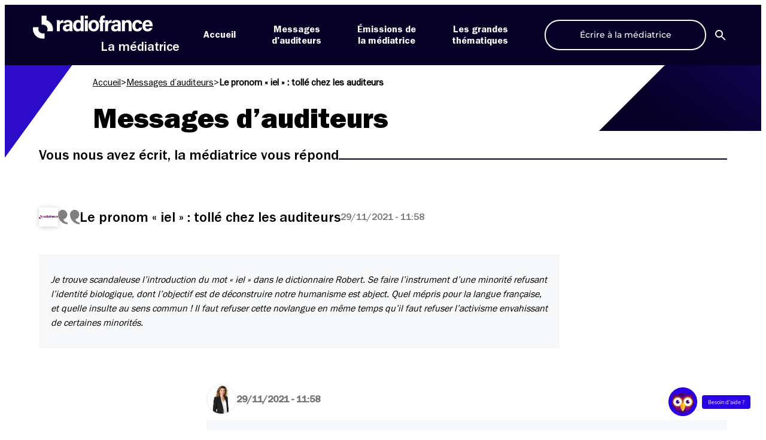

--- FILE ---
content_type: text/css
request_url: https://mediateur.radiofrance.com/wp-content/themes/la-mediatrice/assets/styles/style-slim.css?ver=1763977012
body_size: 26178
content:
@charset "UTF-8";
/*!
Theme Name: La Médiatrice de Radio France : commenter, réagir, questionner
Theme URI: 
Author: 
Author URI: https://mediateur.radiofrance.com/
Description: 
Version: 1.1
License: 
License URI: 
Tags: 
Text Domain: la-mediatrice
!*/
.edit-post-visual-editor{color:inherit;font-family:"Franklin Gothic FS Book";font-size:1.6rem;line-height:2.4rem;margin-bottom:60px}
.edit-post-visual-editor .wp-block-post-title{color:var(--theme-primary);font-family:"Franklin Gothic FS Demi";font-size:2.8rem;line-height:2.8rem;font-weight:600;margin-bottom:30px}
.edit-post-visual-editor h1.wp-block-heading{color:inherit;font-family:"Franklin Gothic FS Demi";font-size:2.8rem;line-height:2.8rem;font-weight:600;margin-bottom:30px}
.edit-post-visual-editor h2.wp-block-heading{color:inherit;font-family:"Franklin Gothic FS Med";font-size:1.8rem;line-height:1.8rem;font-weight:500;margin-bottom:30px}
.edit-post-visual-editor h3.wp-block-heading{color:inherit;font-family:"Franklin Gothic FS Med";font-size:1.4rem;line-height:1.8rem;font-weight:500;margin-bottom:30px}
.edit-post-visual-editor h4.wp-block-heading,.edit-post-visual-editor h5.wp-block-heading,.edit-post-visual-editor h6.wp-block-heading{font-weight:700;margin-bottom:30px}
.edit-post-visual-editor .wp-block-paragraph{color:inherit}
.edit-post-visual-editor .wp-block-paragraph+h2,.edit-post-visual-editor .wp-block-paragraph+h3,.edit-post-visual-editor .wp-block-paragraph+h4,.edit-post-visual-editor .wp-block-paragraph+h5,.edit-post-visual-editor .wp-block-paragraph+h6,.edit-post-visual-editor .wp-block-paragraph+ul{margin-top:30px}
.edit-post-visual-editor .wp-block-paragraph+p{margin-top:20px}
.edit-post-visual-editor .wp-block-paragraph>img{margin-bottom:0}
.edit-post-visual-editor ul.wp-block-list{list-style-type:disc;padding-left:20px}
.edit-post-visual-editor ul.wp-block-list:not(:last-child){margin-bottom:30px}
.edit-post-visual-editor ol.wp-block-list{list-style-type:decimal;padding-left:20px}
.edit-post-visual-editor ol.wp-block-list:not(:last-child){margin-bottom:30px}
.edit-post-visual-editor .wp-block-image{display:block;margin-bottom:30px}
.edit-post-visual-editor .wp-block-image img{display:block;max-width:100%;height:auto;overflow:hidden}
.edit-post-visual-editor .wp-block-image.alignleft{float:left;margin:0 30px 30px 0}
.edit-post-visual-editor .wp-block-image.alignright{float:right;margin:0 0 30px 30px}
.edit-post-visual-editor .wp-block-image.aligncenter{display:block;margin:0 auto gutter}
.edit-post-visual-editor .wp-element-caption{display:block;font-size:1.6rem;line-height:1.6rem;font-style:italic}
.edit-post-visual-editor .wp-block-quote{position:relative;margin-bottom:30px;padding:0 35px;font-size:1.8rem;line-height:2.6rem;font-style:italic}
.edit-post-visual-editor .wp-block-quote::before{content:"";display:block;position:absolute;top:0;left:0;width:27px;height:18px;background:url("data:image/svg+xml,%3Csvg width='36' height='24' fill='%237F7F7F' xmlns='http://www.w3.org/2000/svg'%3E%3Cpath d='M.014 8.19C.011 8.093 0 8.001 0 7.905c0-.033.005-.064.005-.095 0-.064-.005-.126-.005-.19l.014.01C.156 3.393 3.55 0 7.723 0c4.266 0 7.722 3.54 7.722 7.906 0 3.983-2.881 7.27-6.626 7.816.931 3.158 3.791 5.456 7.181 5.456V24C7.343 23.999.307 16.977.014 8.19ZM20.014 8.19c-.003-.096-.014-.188-.014-.284 0-.033.005-.064.005-.095 0-.064-.005-.126-.005-.19l.014.01C20.156 3.393 23.55 0 27.723 0c4.266 0 7.723 3.54 7.723 7.906 0 3.983-2.882 7.27-6.627 7.816.931 3.158 3.79 5.456 7.181 5.456V24c-8.657-.001-15.693-7.023-15.986-15.81Z' /%3E%3C/svg%3E") 0 0/27px 18px no-repeat}
.edit-post-visual-editor .wp-block-quote::after{content:"";display:block;position:absolute;bottom:0;right:0;width:27px;height:18px;background:url("data:image/svg+xml,%3Csvg width='36' height='24' fill='%237F7F7F' xmlns='http://www.w3.org/2000/svg'%3E%3Cpath d='M.014 8.19C.011 8.093 0 8.001 0 7.905c0-.033.005-.064.005-.095 0-.064-.005-.126-.005-.19l.014.01C.156 3.393 3.55 0 7.723 0c4.266 0 7.722 3.54 7.722 7.906 0 3.983-2.881 7.27-6.626 7.816.931 3.158 3.791 5.456 7.181 5.456V24C7.343 23.999.307 16.977.014 8.19ZM20.014 8.19c-.003-.096-.014-.188-.014-.284 0-.033.005-.064.005-.095 0-.064-.005-.126-.005-.19l.014.01C20.156 3.393 23.55 0 27.723 0c4.266 0 7.723 3.54 7.723 7.906 0 3.983-2.882 7.27-6.627 7.816.931 3.158 3.79 5.456 7.181 5.456V24c-8.657-.001-15.693-7.023-15.986-15.81Z' /%3E%3C/svg%3E") 0 0/27px 18px no-repeat;-ms-transform:scale(-1,1);transform:scale(-1,1)}
.edit-post-visual-editor .wp-block-buttons .wp-block-button.is-style-fill>.wp-block-button__link{background-color:var(--theme-primary)}
.edit-post-visual-editor .wp-block-buttons .wp-block-button.is-style-outline>.wp-block-button__link{color:var(--theme-primary)}
:root{--theme-primary:#2B00E7;--theme-neutral:#ECEDF3;--cta-primary:#ffffff;--cta-primary-bg:#2B00E7;--cta-outline:#ffffff}
a,abbr,acronym,address,applet,article,aside,audio,b,big,blockquote,body,canvas,caption,center,cite,code,dd,del,details,dfn,div,dl,dt,em,embed,fieldset,figcaption,figure,footer,form,h1,h2,h3,h4,h5,h6,header,hgroup,html,html :where(.editor-styles-wrapper),i,iframe,img,ins,kbd,label,legend,li,mark,menu,nav,object,ol,output,p,pre,q,ruby,s,samp,section,small,span,strike,strong,sub,summary,sup,table,tbody,td,tfoot,th,thead,time,tr,tt,u,ul,var,video{margin:0;padding:0;border:0;font-size:100%;vertical-align:baseline}
article,aside,details,figcaption,figure,footer,header,hgroup,menu,nav,section{display:block}
ol,ul{list-style:none}
blockquote,q{quotes:none}
blockquote:after,blockquote:before,q:after,q:before{content:"";content:none}
table{border-collapse:collapse;border-spacing:0}
br.hide-on-phone{display:none}
.cf:after{display:block;content:"";clear:both}
.a11y-skip__navlink,.btn--toggle-menu .label-menu,.header--main-search button.toggle-search .button--label,.icobutton .button--label,.sr-only{position:absolute;width:1px;height:1px;padding:0;margin:-1px;overflow:hidden;clip:rect(0,0,0,0);border:0;white-space:nowrap}
.a11y-skip__navlink:active,.a11y-skip__navlink:focus,.sr-only-focusable:active,.sr-only-focusable:focus{position:static;width:auto;height:auto;margin:0;overflow:visible;clip:auto}
@font-face{font-family:"Franklin Gothic FS Book";src:local("Franklin Gothic FS Book"),local("FranklinGothicFS-Book"),url(../fonts/FranklinGothicFS-Book.woff2) format("woff2");font-weight:400;font-style:normal;font-display:swap}
@font-face{font-family:"Franklin Gothic FS Med";src:local("Franklin Gothic FS Medium"),local("FranklinGothicFS-Med"),url(../fonts/FranklinGothicFS-Med.woff2) format("woff2");font-weight:500;font-style:normal;font-display:swap}
@font-face{font-family:"Franklin Gothic FS Demi";src:local("Franklin Gothic FS Demi"),local("FranklinGothicFS-Demi"),url(../fonts/FranklinGothicFS-Demi.woff2) format("woff2");font-weight:600;font-style:normal;font-display:swap}
@font-face{font-family:"Franklin Gothic FS Heavy";src:local("Franklin Gothic FS Heavy"),local("FranklinGothicFS-Hvy"),url(../fonts/FranklinGothicFS-Hvy.woff2) format("woff2");font-weight:800;font-style:normal;font-display:swap}
@font-face{font-family:Montserrat;src:local("Montserrat Medium"),local("Montserrat-Medium"),url(../fonts/Montserrat-Medium.woff2) format("woff2");font-weight:500;font-style:normal;font-display:swap}
@font-face{font-family:Montserrat;src:local("Montserrat Medium Italic"),local("Montserrat-MediumItalic"),url(../fonts/Montserrat-MediumItalic.woff2) format("woff2");font-weight:500;font-style:italic;font-display:swap}
button{cursor:pointer;-webkit-appearance:none;-moz-appearance:none;appearance:none;margin:0;padding:0;background:0 0;border:none;border-radius:0}
button:hover{cursor:pointer}
.btn-simple,a.btn-simple{text-decoration:none}
.btn-primary,a.btn-primary{display:-moz-inline-box;display:-ms-inline-flexbox;display:inline-flex;-moz-box-align:center;-ms-flex-align:center;align-items:center;color:#fff;font-family:Montserrat;font-size:1.4rem;line-height:1.7rem;font-weight:500;padding:16px 40px 14px;text-align:center;-moz-box-pack:center;-ms-flex-pack:center;justify-content:center;text-decoration:none;background-color:#070027;border:0;border-radius:25px}
.btn-primary .icon,a.btn-primary .icon{fill:#fff;position:relative;display:block;width:20px;height:20px;top:0;margin-left:20px}
.btn-primary .button--label,a.btn-primary .button--label{position:relative;top:-1px}
.btn-primary.has-icon .button--label,a.btn-primary.has-icon .button--label{padding-top:3px}
.btn-primary:focus,a.btn-primary:focus{text-decoration:underline}
.btn-primary:focus,.btn-primary:hover,a.btn-primary:focus,a.btn-primary:hover{cursor:pointer}
.btn-secondary,.gform_wrapper .gform_button,a.btn-secondary{display:-moz-inline-box;display:-ms-inline-flexbox;display:inline-flex;-moz-box-align:center;-ms-flex-align:center;align-items:center;color:#fff;font-family:Montserrat;font-size:1.4rem;line-height:1.7rem;font-weight:500;padding:16px 40px 14px;text-align:center;-moz-box-pack:center;-ms-flex-pack:center;justify-content:center;text-decoration:none;background-color:#2b00e7;border:0;border-radius:25px}
.btn-secondary .icon,.gform_wrapper .gform_button .icon,a.btn-secondary .icon{fill:#fff;position:relative;display:block;width:20px;height:20px;top:0;margin-left:20px}
.btn-secondary .button--label,.gform_wrapper .gform_button .button--label,a.btn-secondary .button--label{position:relative;top:-1px}
.btn-secondary.has-icon .button--label,.gform_wrapper .has-icon.gform_button .button--label,a.btn-secondary.has-icon .button--label{padding-top:3px}
.btn-secondary:focus,.gform_wrapper .gform_button:focus,a.btn-secondary:focus{text-decoration:underline}
.btn-secondary:focus,.btn-secondary:hover,.gform_wrapper .gform_button:focus,.gform_wrapper .gform_button:hover,a.btn-secondary:focus,a.btn-secondary:hover{cursor:pointer}
.btn-tertiary,a.btn-tertiary{display:-moz-inline-box;display:-ms-inline-flexbox;display:inline-flex;-moz-box-align:center;-ms-flex-align:center;align-items:center;color:#070027;font-family:Montserrat;font-size:1.4rem;line-height:1.7rem;font-weight:500;padding:16px 40px 14px;text-align:center;-moz-box-pack:center;-ms-flex-pack:center;justify-content:center;text-decoration:none;background-color:#fff;border:0;border-radius:25px}
.btn-tertiary .icon,a.btn-tertiary .icon{fill:#070027;position:relative;display:block;width:20px;height:20px;top:0;margin-left:20px}
.btn-tertiary .button--label,a.btn-tertiary .button--label{position:relative;top:-1px}
.btn-tertiary.has-icon .button--label,a.btn-tertiary.has-icon .button--label{padding-top:3px}
.btn-tertiary:focus,a.btn-tertiary:focus{text-decoration:underline}
.btn-tertiary:focus,.btn-tertiary:hover,a.btn-tertiary:focus,a.btn-tertiary:hover{cursor:pointer;color:#070027;background-color:#fff}
.btn-outline,a.btn-outline{display:-moz-inline-box;display:-ms-inline-flexbox;display:inline-flex;-moz-box-align:center;-ms-flex-align:center;align-items:center;font-family:Montserrat;font-size:1.4rem;line-height:1.7rem;font-weight:500;padding:15px;text-align:center;-moz-box-pack:center;-ms-flex-pack:center;justify-content:center;text-decoration:none}
.icobutton{position:relative;display:block;color:var(--theme-primary);fill:var(--theme-primary);padding:0}
.icobutton .icon{display:block;fill:inherit;width:24px;height:24px;margin:0 auto}
.icobutton .icon.icon-fb{width:9px;height:18px}
.icobutton .icon.icon-x{width:18px;height:15px}
.icobutton .icon.icon-instgm,.icobutton .icon.icon-lkdn{width:18px;height:18px}
input:-webkit-autofill,input:-webkit-autofill:focus,input:-webkit-autofill:hover,select:-webkit-autofill,select:-webkit-autofill:focus,select:-webkit-autofill:hover,textarea:-webkit-autofill,textarea:-webkit-autofill:hover textarea:-webkit-autofill:focus{-webkit-text-fill-color:#070027!important;-webkit-box-shadow:0 0 0 1000px #fff inset!important;background-color:#fff!important}
.gfield,.input--field{position:relative;margin-bottom:20px;z-index:1}
.gfield-2cols,.input--field-2cols{display:-moz-box;display:-ms-flexbox;display:flex;-ms-flex-wrap:wrap;flex-wrap:wrap;-moz-box-pack:justify;-ms-flex-pack:justify;justify-content:space-between}
.gfield-2cols>.input--field,.input--field-2cols>.input--field{width:100%}
.form-mentions{margin-top:30px}
.input--field.checkbox{position:relative}
.input--field.checkbox label{cursor:pointer;position:relative;display:block;padding:0 0 0 40px;z-index:3}
.input--field.checkbox label:hover{cursor:pointer}
.input--field.checkbox::before{opacity:1;visibility:visible;display:block;position:absolute;content:"";top:0;left:0;width:20px;height:20px;background-color:transparent;border:2px solid #2b00e7;border-radius:4px;overflow:hidden;-moz-box-sizing:border-box;box-sizing:border-box;z-index:1}
.input--field.checkbox::after{opacity:0;visibility:hidden;display:block;position:absolute;content:"";top:0;left:0;width:20px;height:20px;background:url("data:image/svg+xml,%3Csvg width='10' height='8' fill='none' xmlns='http://www.w3.org/2000/svg'%3E%3Cpath fill-rule='evenodd' clip-rule='evenodd' d='M9.811 1.3 4.294 7.7c-.158.183-.401.3-.673.3a.887.887 0 0 1-.673-.3L.188 4.5H.19A.762.762 0 0 1 0 4c0-.22.096-.42.252-.566l.345-.32a.894.894 0 0 1 .61-.234c.214 0 .41.073.56.193L3.449 4.8l5.1-4.584A.896.896 0 0 1 9.138 0c.476 0 .862.358.862.8 0 .19-.07.363-.19.5h.001Z' fill='%23fff'/%3E%3C/svg%3E") center center/10px 8px no-repeat;overflow:hidden;-ms-transform:scale(.5,.5);transform:scale(.5,.5);transition:50ms ease-in-out;-moz-box-sizing:border-box;box-sizing:border-box;z-index:2}
.input--field.checkbox.checked::before{background-color:#2b00e7}
.input--field.checkbox.checked::after{opacity:1;visibility:visible;-ms-transform:scale(1,1);transform:scale(1,1)}
.input--field.checkbox input[type=checkbox]{position:absolute;left:-9999px}
.input--field.checkbox-chaine{cursor:pointer}
.input--field.checkbox-chaine .label{position:absolute;width:1px;height:1px;padding:0;margin:-1px;overflow:hidden;clip:rect(0,0,0,0);border:0;white-space:nowrap}
.input--field.checkbox-chaine input[type=checkbox]{position:absolute;left:-9999px}
.input--field.checkbox-chaine input[type=checkbox]:focus+.logo-channel{filter:drop-shadow(2px 2px 4px rgba(0, 0, 0, .5))}
.input--field.checkbox-chaine .logo-channel{display:block;width:52px;height:52px}
.input--field.checkbox-chaine .logo-channel:hover{cursor:pointer;filter:drop-shadow(2px 2px 4px rgba(0, 0, 0, .5))}
.input--field.checkbox-chaine:hover{cursor:pointer}
.input--field.checkbox-chaine.checked .logo-channel{filter:drop-shadow(2px 2px 4px rgba(0, 0, 0, .5))}
.input--field.checkbox-chaine.faded{opacity:.34}
.input--field.checkbox-chaine.checkbox-radio-france .logo-channel{border:1px solid #ecedf3}
.acf-field[data-type=text] label,.input--field.text label{cursor:pointer;display:block;color:#070027;font-family:Montserrat;font-size:1.4rem;line-height:2rem;font-weight:800;margin:0 0 4px}
.acf-field[data-type=text] label:hover,.input--field.text label:hover{cursor:pointer}
.acf-field[data-type=text] input[type=text],.input--field.text input[type=text]{display:block;color:#070027;font-family:Montserrat;font-size:1.4rem;line-height:2.1rem;width:100%;height:40px;padding:0 20px;border:1px solid #979797;border-radius:5px;background-color:#fff}
.acf-field[data-type=text] input[type=text]::-moz-placeholder,.input--field.text input[type=text]::-moz-placeholder{color:#afafaf!important;font-size:1.4rem;line-height:4rem;font-weight:400;opacity:1!important;text-overflow:ellipsis!important}
.acf-field[data-type=text] input[type=text]:-ms-input-placeholder,.input--field.text input[type=text]:-ms-input-placeholder{color:#afafaf!important;font-size:1.4rem;line-height:4rem;font-weight:400;opacity:1!important;text-overflow:ellipsis!important}
.acf-field[data-type=text] input[type=text]::placeholder,.input--field.text input[type=text]::placeholder{color:#afafaf!important;font-size:1.4rem;line-height:4rem;font-weight:400;opacity:1!important;text-overflow:ellipsis!important}
.input--field.phone label{cursor:pointer;display:block;color:#070027;font-family:Montserrat;font-size:1.4rem;line-height:2rem;font-weight:800;margin:0 0 4px}
.input--field.phone label:hover{cursor:pointer}
.input--field.phone input[type=tel]{display:block;color:#070027;font-family:Montserrat;font-size:1.4rem;line-height:2.1rem;width:100%;height:40px;padding:0 20px;border:1px solid #979797;border-radius:5px;background-color:#fff}
.input--field.phone input[type=tel]::-moz-placeholder{color:#afafaf!important;font-size:1.4rem;line-height:4rem;font-weight:400;opacity:1!important;text-overflow:ellipsis!important}
.input--field.phone input[type=tel]:-ms-input-placeholder{color:#afafaf!important;font-size:1.4rem;line-height:4rem;font-weight:400;opacity:1!important;text-overflow:ellipsis!important}
.input--field.phone input[type=tel]::placeholder{color:#afafaf!important;font-size:1.4rem;line-height:4rem;font-weight:400;opacity:1!important;text-overflow:ellipsis!important}
.acf-field[data-type=number] label,.input--field.number label{cursor:pointer;display:block;color:#070027;font-family:Montserrat;font-size:1.4rem;line-height:2rem;font-weight:800;margin:0 0 4px}
.acf-field[data-type=number] label:hover,.input--field.number label:hover{cursor:pointer}
.acf-field[data-type=number] input[type=number],.input--field.number input[type=number]{display:block;color:#070027;font-family:Montserrat;font-size:1.4rem;line-height:2.1rem;width:100%;height:40px;padding:0 0 0 20px;border:1px solid #979797;border-radius:5px;background-color:#fff;-webkit-appearance:none;-moz-appearance:none;appearance:none}
.acf-field[data-type=number] input[type=number]::-moz-placeholder,.input--field.number input[type=number]::-moz-placeholder{color:#afafaf!important;font-size:1.4rem;line-height:4rem;font-weight:400;opacity:1!important;text-overflow:ellipsis!important}
.acf-field[data-type=number] input[type=number]:-ms-input-placeholder,.input--field.number input[type=number]:-ms-input-placeholder{color:#afafaf!important;font-size:1.4rem;line-height:4rem;font-weight:400;opacity:1!important;text-overflow:ellipsis!important}
.acf-field[data-type=number] input[type=number]::placeholder,.input--field.number input[type=number]::placeholder{color:#afafaf!important;font-size:1.4rem;line-height:4rem;font-weight:400;opacity:1!important;text-overflow:ellipsis!important}
.acf-field[data-type=number] input[type=number]::-webkit-inner-spin-button,.acf-field[data-type=number] input[type=number]::-webkit-outer-spin-button,.input--field.number input[type=number]::-webkit-inner-spin-button,.input--field.number input[type=number]::-webkit-outer-spin-button{-webkit-appearance:none}
.input--field.textarea label{cursor:pointer;display:block;color:#070027;font-family:Montserrat;font-size:1.4rem;line-height:2rem;font-weight:800;margin:0 0 4px}
.input--field.textarea label:hover{cursor:pointer}
.input--field.textarea textarea{display:block;color:#070027;font-family:Montserrat;font-size:1.4rem;line-height:2.1rem;width:100%;height:40px;padding:15px 20px;border:1px solid #979797;border-radius:5px;background-color:#fff;max-width:100%;min-height:180px;resize:vertical}
.input--field.textarea textarea::-moz-placeholder{color:#afafaf!important;font-size:1.4rem;line-height:4rem;font-weight:400;opacity:1!important;text-overflow:ellipsis!important}
.input--field.textarea textarea:-ms-input-placeholder{color:#afafaf!important;font-size:1.4rem;line-height:4rem;font-weight:400;opacity:1!important;text-overflow:ellipsis!important}
.input--field.textarea textarea::placeholder{color:#afafaf!important;font-size:1.4rem;line-height:4rem;font-weight:400;opacity:1!important;text-overflow:ellipsis!important}
.input--field.email label{cursor:pointer;display:block;color:#070027;font-family:Montserrat;font-size:1.4rem;line-height:2rem;font-weight:800;margin:0 0 4px}
.input--field.email label:hover{cursor:pointer}
.input--field.email input[type=email]{display:block;color:#070027;font-family:Montserrat;font-size:1.4rem;line-height:2.1rem;width:100%;height:40px;padding:0 20px;border:1px solid #979797;border-radius:5px;background-color:#fff}
.input--field.email input[type=email]::-moz-placeholder{color:#afafaf!important;font-size:1.4rem;line-height:4rem;font-weight:400;opacity:1!important;text-overflow:ellipsis!important}
.input--field.email input[type=email]:-ms-input-placeholder{color:#afafaf!important;font-size:1.4rem;line-height:4rem;font-weight:400;opacity:1!important;text-overflow:ellipsis!important}
.input--field.email input[type=email]::placeholder{color:#afafaf!important;font-size:1.4rem;line-height:4rem;font-weight:400;opacity:1!important;text-overflow:ellipsis!important}
.input--field.search label{cursor:pointer;display:block;color:#070027;font-family:Montserrat;font-size:1.4rem;line-height:2rem;font-weight:800;margin:0 0 4px}
.input--field.search label:hover{cursor:pointer}
.input--field.search input[type=text]{display:block;color:#070027;font-family:Montserrat;font-size:1.4rem;line-height:2.1rem;width:100%;height:40px;padding:0 20px;border:1px solid #979797;border-radius:5px;background-color:#fff}
.input--field.search input[type=text]::-moz-placeholder{color:#afafaf!important;font-size:1.4rem;line-height:4rem;font-weight:400;opacity:1!important;text-overflow:ellipsis!important}
.input--field.search input[type=text]:-ms-input-placeholder{color:#afafaf!important;font-size:1.4rem;line-height:4rem;font-weight:400;opacity:1!important;text-overflow:ellipsis!important}
.input--field.search input[type=text]::placeholder{color:#afafaf!important;font-size:1.4rem;line-height:4rem;font-weight:400;opacity:1!important;text-overflow:ellipsis!important}
.input--field.select label{cursor:pointer;display:block;color:#070027;font-family:Montserrat;font-size:1.4rem;line-height:2rem;font-weight:800;margin:0 0 4px}
.input--field.select label:hover{cursor:pointer}
.input--field.select select{position:relative;display:block;color:#070027;font-family:Montserrat;font-size:1.4rem;line-height:4rem;width:100%;height:40px;padding:0 18px;border:0;-webkit-appearance:none;-moz-appearance:none;appearance:none;background-color:transparent;z-index:2}
.input--field.select .ginput_container_select,.input--field.select .select-wrap{position:relative;display:block;color:#070027;font-family:Montserrat;font-size:1.4rem;line-height:2.1rem;width:100%;height:40px;border:1px solid #979797;background-color:#fff;padding:0;border-radius:5px}
.input--field.select .ginput_container_select::-moz-placeholder,.input--field.select .select-wrap::-moz-placeholder{color:#afafaf!important;font-size:1.4rem;line-height:4rem;font-weight:400;opacity:1!important;text-overflow:ellipsis!important}
.input--field.select .ginput_container_select:-ms-input-placeholder,.input--field.select .select-wrap:-ms-input-placeholder{color:#afafaf!important;font-size:1.4rem;line-height:4rem;font-weight:400;opacity:1!important;text-overflow:ellipsis!important}
.input--field.select .ginput_container_select::placeholder,.input--field.select .select-wrap::placeholder{color:#afafaf!important;font-size:1.4rem;line-height:4rem;font-weight:400;opacity:1!important;text-overflow:ellipsis!important}
.input--field.select .ginput_container_select::after,.input--field.select .select-wrap::after{-webkit-user-select:none;-moz-user-select:none;-ms-user-select:none;user-select:none;content:"";display:block;position:absolute;top:50%;right:18px;width:13px;height:8px;-ms-transform:translate(0,-50%);transform:translate(0,-50%);background:#070027;-webkit-mask-image:url("data:image/svg+xml,%3Csvg xmlns='http://www.w3.org/2000/svg' viewBox='0 0 13 8' style='enable-background:new 0 0 13 8' xml:space='preserve'%3E%3Cpath d='M6.4 7.9c-.3 0-.5-.1-.7-.3L.2 1.5C-.1 1.1-.1.5.3.2c.4-.3 1-.3 1.3.1l4.8 5.4L11.2.3c.3-.4.9-.4 1.3-.1.4.3.4.9.1 1.3L7.1 7.6c-.2.2-.4.3-.7.3z'/%3E%3C/svg%3E");mask-image:url("data:image/svg+xml,%3Csvg xmlns='http://www.w3.org/2000/svg' viewBox='0 0 13 8' style='enable-background:new 0 0 13 8' xml:space='preserve'%3E%3Cpath d='M6.4 7.9c-.3 0-.5-.1-.7-.3L.2 1.5C-.1 1.1-.1.5.3.2c.4-.3 1-.3 1.3.1l4.8 5.4L11.2.3c.3-.4.9-.4 1.3-.1.4.3.4.9.1 1.3L7.1 7.6c-.2.2-.4.3-.7.3z'/%3E%3C/svg%3E");-webkit-mask-repeat:no-repeat;mask-repeat:no-repeat;-webkit-mask-position:center center;mask-position:center center;-webkit-mask-size:cover;mask-size:cover;z-index:1}
.gform_wrapper .gfield.large{max-width:570px}
.gform_wrapper .gfield.medium{max-width:370px}
.gform_wrapper .gfield.small{max-width:270px}
.gform_wrapper .gfield.xsmall{max-width:170px}
.gform_wrapper .gfield.gfield_error input,.gform_wrapper .gfield.gfield_error select,.gform_wrapper .gfield.gfield_error textarea{border:1px solid #ff3c00!important}
.gform_wrapper .gfield.gfield_error .gfield_label,.gform_wrapper .gfield.gfield_error .gfield_validation_message,.gform_wrapper .gform_submission_error{color:#ff3c00}
.gform_wrapper .gfield_label{cursor:pointer;display:block;color:#070027;font-family:Montserrat;font-size:1.4rem;line-height:2rem;font-weight:800;margin:0 0 4px}
.gform_wrapper .gfield_label:hover{cursor:pointer}
.gform_wrapper .gfield_label .tip{color:#757575}
.gform_wrapper .gform_required_legend{color:#757575;margin-bottom:30px}
.gform_wrapper .gfield_required_asterisk{margin-left:2px}
.gform_wrapper .gfield--type-text input[type=text]{display:block;color:#070027;font-family:Montserrat;font-size:1.4rem;line-height:2.1rem;width:100%;height:40px;padding:0 20px;border:1px solid #979797;border-radius:5px;background-color:#fff}
.gform_wrapper .gfield--type-text input[type=text]::-moz-placeholder{color:#afafaf!important;font-size:1.4rem;line-height:4rem;font-weight:400;opacity:1!important;text-overflow:ellipsis!important}
.gform_wrapper .gfield--type-text input[type=text]:-ms-input-placeholder{color:#afafaf!important;font-size:1.4rem;line-height:4rem;font-weight:400;opacity:1!important;text-overflow:ellipsis!important}
.gform_wrapper .gfield--type-text input[type=text]::placeholder{color:#afafaf!important;font-size:1.4rem;line-height:4rem;font-weight:400;opacity:1!important;text-overflow:ellipsis!important}
.gform_wrapper .gfield--type-number input[type=number]{display:block;color:#070027;font-family:Montserrat;font-size:1.4rem;line-height:2.1rem;width:100%;height:40px;padding:0 20px;border:1px solid #979797;border-radius:5px;background-color:#fff}
.gform_wrapper .gfield--type-number input[type=number]::-moz-placeholder{color:#afafaf!important;font-size:1.4rem;line-height:4rem;font-weight:400;opacity:1!important;text-overflow:ellipsis!important}
.gform_wrapper .gfield--type-number input[type=number]:-ms-input-placeholder{color:#afafaf!important;font-size:1.4rem;line-height:4rem;font-weight:400;opacity:1!important;text-overflow:ellipsis!important}
.gform_wrapper .gfield--type-number input[type=number]::placeholder{color:#afafaf!important;font-size:1.4rem;line-height:4rem;font-weight:400;opacity:1!important;text-overflow:ellipsis!important}
.gform_wrapper .ginput_complex{display:-moz-box;display:-ms-flexbox;display:flex;-moz-box-align:center;-ms-flex-align:center;align-items:center;gap:10px}
.gform_wrapper .ginput_complex input[type=number]{display:block;color:#070027;font-family:Montserrat;font-size:1.4rem;line-height:2.1rem;width:100%;height:40px;padding:0 20px;border:1px solid #979797;border-radius:5px;background-color:#fff;min-width:40px}
.gform_wrapper .ginput_complex input[type=number]::-moz-placeholder{color:#afafaf!important;font-size:1.4rem;line-height:4rem;font-weight:400;opacity:1!important;text-overflow:ellipsis!important}
.gform_wrapper .ginput_complex input[type=number]:-ms-input-placeholder{color:#afafaf!important;font-size:1.4rem;line-height:4rem;font-weight:400;opacity:1!important;text-overflow:ellipsis!important}
.gform_wrapper .ginput_complex input[type=number]::placeholder{color:#afafaf!important;font-size:1.4rem;line-height:4rem;font-weight:400;opacity:1!important;text-overflow:ellipsis!important}
.gform_wrapper .gfield--type-textarea textarea{display:block;color:#070027;font-family:Montserrat;font-size:1.4rem;line-height:2.1rem;width:100%;height:40px;padding:15px 20px;border:1px solid #979797;border-radius:5px;background-color:#fff;max-width:100%;min-height:180px;resize:vertical}
.gform_wrapper .gfield--type-textarea textarea::-moz-placeholder{color:#afafaf!important;font-size:1.4rem;line-height:4rem;font-weight:400;opacity:1!important;text-overflow:ellipsis!important}
.gform_wrapper .gfield--type-textarea textarea:-ms-input-placeholder{color:#afafaf!important;font-size:1.4rem;line-height:4rem;font-weight:400;opacity:1!important;text-overflow:ellipsis!important}
.gform_wrapper .gfield--type-textarea textarea::placeholder{color:#afafaf!important;font-size:1.4rem;line-height:4rem;font-weight:400;opacity:1!important;text-overflow:ellipsis!important}
.gform_wrapper .gfield--type-email input[type=email]{display:block;color:#070027;font-family:Montserrat;font-size:1.4rem;line-height:2.1rem;width:100%;height:40px;padding:0 20px;border:1px solid #979797;border-radius:5px;background-color:#fff}
.gform_wrapper .gfield--type-email input[type=email]::-moz-placeholder{color:#afafaf!important;font-size:1.4rem;line-height:4rem;font-weight:400;opacity:1!important;text-overflow:ellipsis!important}
.gform_wrapper .gfield--type-email input[type=email]:-ms-input-placeholder{color:#afafaf!important;font-size:1.4rem;line-height:4rem;font-weight:400;opacity:1!important;text-overflow:ellipsis!important}
.gform_wrapper .gfield--type-email input[type=email]::placeholder{color:#afafaf!important;font-size:1.4rem;line-height:4rem;font-weight:400;opacity:1!important;text-overflow:ellipsis!important}
.gform_wrapper .gfield--type-phone input[type=tel]{display:block;color:#070027;font-family:Montserrat;font-size:1.4rem;line-height:2.1rem;width:100%;height:40px;padding:0 20px;border:1px solid #979797;border-radius:5px;background-color:#fff}
.gform_wrapper .gfield--type-phone input[type=tel]::-moz-placeholder{color:#afafaf!important;font-size:1.4rem;line-height:4rem;font-weight:400;opacity:1!important;text-overflow:ellipsis!important}
.gform_wrapper .gfield--type-phone input[type=tel]:-ms-input-placeholder{color:#afafaf!important;font-size:1.4rem;line-height:4rem;font-weight:400;opacity:1!important;text-overflow:ellipsis!important}
.gform_wrapper .gfield--type-phone input[type=tel]::placeholder{color:#afafaf!important;font-size:1.4rem;line-height:4rem;font-weight:400;opacity:1!important;text-overflow:ellipsis!important}
.gform_wrapper .gfield--type-select select{position:relative;display:block;color:#070027;font-family:Montserrat;font-size:1.4rem;line-height:4rem;width:100%;height:40px;padding:0 18px;border:0;-webkit-appearance:none;-moz-appearance:none;appearance:none;background-color:transparent;z-index:2}
.gform_wrapper .gfield--type-select .ginput_container_select{position:relative;display:block;color:#070027;font-family:Montserrat;font-size:1.4rem;line-height:2.1rem;width:100%;height:40px;border:1px solid #979797;background-color:#fff;padding:0;border-radius:5px}
.gform_wrapper .gfield--type-select .ginput_container_select::-moz-placeholder{color:#afafaf!important;font-size:1.4rem;line-height:4rem;font-weight:400;opacity:1!important;text-overflow:ellipsis!important}
.gform_wrapper .gfield--type-select .ginput_container_select:-ms-input-placeholder{color:#afafaf!important;font-size:1.4rem;line-height:4rem;font-weight:400;opacity:1!important;text-overflow:ellipsis!important}
.gform_wrapper .gfield--type-select .ginput_container_select::placeholder{color:#afafaf!important;font-size:1.4rem;line-height:4rem;font-weight:400;opacity:1!important;text-overflow:ellipsis!important}
.gform_wrapper .gfield--type-select .ginput_container_select::after{-webkit-user-select:none;-moz-user-select:none;-ms-user-select:none;user-select:none;content:"";display:block;position:absolute;top:50%;right:18px;width:13px;height:8px;-ms-transform:translate(0,-50%);transform:translate(0,-50%);background:#070027;-webkit-mask-image:url("data:image/svg+xml,%3Csvg xmlns='http://www.w3.org/2000/svg' viewBox='0 0 13 8' style='enable-background:new 0 0 13 8' xml:space='preserve'%3E%3Cpath d='M6.4 7.9c-.3 0-.5-.1-.7-.3L.2 1.5C-.1 1.1-.1.5.3.2c.4-.3 1-.3 1.3.1l4.8 5.4L11.2.3c.3-.4.9-.4 1.3-.1.4.3.4.9.1 1.3L7.1 7.6c-.2.2-.4.3-.7.3z'/%3E%3C/svg%3E");mask-image:url("data:image/svg+xml,%3Csvg xmlns='http://www.w3.org/2000/svg' viewBox='0 0 13 8' style='enable-background:new 0 0 13 8' xml:space='preserve'%3E%3Cpath d='M6.4 7.9c-.3 0-.5-.1-.7-.3L.2 1.5C-.1 1.1-.1.5.3.2c.4-.3 1-.3 1.3.1l4.8 5.4L11.2.3c.3-.4.9-.4 1.3-.1.4.3.4.9.1 1.3L7.1 7.6c-.2.2-.4.3-.7.3z'/%3E%3C/svg%3E");-webkit-mask-repeat:no-repeat;mask-repeat:no-repeat;-webkit-mask-position:center center;mask-position:center center;-webkit-mask-size:cover;mask-size:cover;z-index:1}
.gform_wrapper .ginput_container_checkbox .gchoice{margin-top:20px}
.gform_wrapper .gfield--type-honeypot{display:none}
.gform_wrapper .gfield--type-separator .sep{display:block;width:100%;height:10px;margin-top:30px;margin-bottom:30px;background-color:rgba(236,237,243,.4)}
.gform_wrapper .gform_footer{margin-top:40px;text-align:center}
.mediateur-form .acf-field{padding:0!important;border:0!important}
.mediateur-form .acf-field+.acf-field{margin-top:20px}
.mediateur-form .acf-field .acf-label label{font-family:Montserrat;font-size:1.4rem;line-height:1.4rem;font-weight:600}
.mediateur-form .acf-field[data-name=_post_title] .acf-input{max-width:570px}
.mediateur-form .acf-field[data-name=_post_title]::after{content:"";display:block;width:100%;height:10px;margin-top:30px;margin-bottom:30px;background-color:rgba(236,237,243,.4)}
.mediateur-form .acf-field[data-name=message_nom] .acf-input,.mediateur-form .acf-field[data-name=message_prenom] .acf-input{max-width:270px}
.mediateur-form .acf-field[data-name=message_email] .acf-input,.mediateur-form .acf-field[data-name=message_phone] .acf-input{max-width:370px}
.mediateur-form .acf-field[data-name=message_code_postale] .acf-input{max-width:170px}
.mediateur-form .acf-field[data-name=message_chaine]::before{content:"";display:block;width:100%;height:10px;margin-top:30px;margin-bottom:30px;background-color:rgba(236,237,243,.4)}
.mediateur-form .acf-field[data-name=message_theme] .acf-input{max-width:370px}
.mediateur-form .acf-field[data-name=message_votre_message] .acf-input{max-width:570px}
.mediateur-form .acf-field[data-name=conditions_generales]::after,.mediateur-form .acf-field[data-name=message_votre_message]::after,.mediateur-form .acf-field[data-name=message_votre_message]::before{content:"";display:block;width:100%;height:10px;margin-top:30px;margin-bottom:30px;background-color:rgba(236,237,243,.4)}
.mediateur-form .acf-field[data-name=informations_de_la_mediatrice],.mediateur-form .acf-field[data-name=informations_radio_france],.mediateur-form .acf-field[data-name=informations_radio_france_concerts]{padding-top:0;padding-bottom:0}
.mediateur-form .acf-field[data-name=informations_de_la_mediatrice] .acf-label,.mediateur-form .acf-field[data-name=informations_radio_france] .acf-label,.mediateur-form .acf-field[data-name=informations_radio_france_concerts] .acf-label{display:none}
.mediateur-form .acf-field[data-width="50"]{width:100%!important}
.incident-form .acf-field{padding:0!important;border:0!important}
.incident-form .acf-field+.acf-field{margin-top:20px}
.incident-form .acf-field .acf-label label{font-weight:600}
.incident-form .acf-field[data-name=form_incident_hertzien_nom],.incident-form .acf-field[data-name=form_incident_hertzien_prenom],.incident-form .acf-field[data-name=form_incident_numerique_nom],.incident-form .acf-field[data-name=form_incident_numerique_prenom]{max-width:270px}
.incident-form .acf-field[data-name=form_incident_hertzien_email],.incident-form .acf-field[data-name=form_incident_hertzien_telephone],.incident-form .acf-field[data-name=form_incident_numerique_email],.incident-form .acf-field[data-name=form_incident_numerique_telephone]{max-width:370px}
.incident-form .acf-field[data-name=form_incident_hertzien_code_postal],.incident-form .acf-field[data-name=form_incident_numerique_code_postal]{max-width:170px}
.incident-form .acf-field[data-name=form_incident_hertzien_pays],.incident-form .acf-field[data-name=form_incident_hertzien_ville],.incident-form .acf-field[data-name=form_incident_numerique_pays],.incident-form .acf-field[data-name=form_incident_numerique_ville]{max-width:270px}
.incident-form .acf-field[data-name=form_incident_numerique_connexion],.incident-form .acf-field[data-name=form_incident_numerique_lecteur],.incident-form .acf-field[data-name=form_incident_numerique_navigateur],.incident-form .acf-field[data-name=form_incident_numerique_radio]{max-width:370px}
.incident-form .acf-field[data-name=form_incident_hertzien_description],.incident-form .acf-field[data-name=form_incident_numerique_description],.incident-form .acf-field[data-name=form_incident_numerique_remarques]{max-width:570px}
.incident-form .acf-field[data-name=form_incident_hertzien_date],.incident-form .acf-field[data-name=form_incident_numerique_date]{max-width:170px;margin-right:20px;margin-bottom:20px}
.incident-form .acf-field[data-name=form_incident_hertzien_heure],.incident-form .acf-field[data-name=form_incident_numerique_heure]{max-width:170px}
.incident-form .acf-field[data-name=form_incident_hertzien_heure]+.acf-field::before,.incident-form .acf-field[data-name=form_incident_numerique_heure]+.acf-field::before{content:"";display:block;width:100vw;clear:both}
.incident-form .acf-field[data-name=form_incident_hertzien_radio],.incident-form .acf-field[data-name=form_incident_hertzien_recepteur_modele],.incident-form .acf-field[data-name=form_incident_hertzien_service],.incident-form .acf-field[data-name=form_incident_hertzien_type_antenne]{max-width:370px}
.incident-form .acf-field[data-width="50"]{width:100%!important}
.acf-form-fields .acf-field.acf-field-date-picker input,.acf-form-fields .acf-field.acf-field-time-picker input{display:block;color:#070027;font-family:Montserrat;font-size:1.4rem;line-height:2.1rem;width:100%;height:40px;padding:0 20px;border:1px solid #979797;border-radius:5px;background-color:#fff}
.acf-form-fields .acf-field.acf-field-date-picker input::-moz-placeholder,.acf-form-fields .acf-field.acf-field-time-picker input::-moz-placeholder{color:#afafaf!important;font-size:1.4rem;line-height:4rem;font-weight:400;opacity:1!important;text-overflow:ellipsis!important}
.acf-form-fields .acf-field.acf-field-date-picker input:-ms-input-placeholder,.acf-form-fields .acf-field.acf-field-time-picker input:-ms-input-placeholder{color:#afafaf!important;font-size:1.4rem;line-height:4rem;font-weight:400;opacity:1!important;text-overflow:ellipsis!important}
.acf-form-fields .acf-field.acf-field-date-picker input::placeholder,.acf-form-fields .acf-field.acf-field-time-picker input::placeholder{color:#afafaf!important;font-size:1.4rem;line-height:4rem;font-weight:400;opacity:1!important;text-overflow:ellipsis!important}
.acf-form-fields .acf-field.acf-field-textarea textarea{display:block;color:#070027;font-family:Montserrat;font-size:1.4rem;line-height:2.1rem;width:100%;height:40px;padding:15px 20px;border:1px solid #979797;border-radius:5px;background-color:#fff;max-width:100%;min-height:180px;resize:vertical}
.acf-form-fields .acf-field.acf-field-textarea textarea::-moz-placeholder{color:#afafaf!important;font-size:1.4rem;line-height:4rem;font-weight:400;opacity:1!important;text-overflow:ellipsis!important}
.acf-form-fields .acf-field.acf-field-textarea textarea:-ms-input-placeholder{color:#afafaf!important;font-size:1.4rem;line-height:4rem;font-weight:400;opacity:1!important;text-overflow:ellipsis!important}
.acf-form-fields .acf-field.acf-field-textarea textarea::placeholder{color:#afafaf!important;font-size:1.4rem;line-height:4rem;font-weight:400;opacity:1!important;text-overflow:ellipsis!important}
.acf-form-fields .acf-field.acf-field-select select{position:relative;display:block;color:#070027;font-family:Montserrat;font-size:1.4rem;line-height:4rem;width:100%;height:40px;padding:0 40px 0 0;border:0;-webkit-appearance:none;-moz-appearance:none;appearance:none;background-color:transparent;z-index:2}
.acf-form-fields .acf-field.acf-field-select .acf-input{position:relative;display:block;color:#070027;font-family:Montserrat;font-size:1.4rem;line-height:2.1rem;width:100%;height:40px;border:1px solid #979797;background-color:#fff;padding:0 0 0 18px;border-radius:5px}
.acf-form-fields .acf-field.acf-field-select .acf-input::-moz-placeholder{color:#afafaf!important;font-size:1.4rem;line-height:4rem;font-weight:400;opacity:1!important;text-overflow:ellipsis!important}
.acf-form-fields .acf-field.acf-field-select .acf-input:-ms-input-placeholder{color:#afafaf!important;font-size:1.4rem;line-height:4rem;font-weight:400;opacity:1!important;text-overflow:ellipsis!important}
.acf-form-fields .acf-field.acf-field-select .acf-input::placeholder{color:#afafaf!important;font-size:1.4rem;line-height:4rem;font-weight:400;opacity:1!important;text-overflow:ellipsis!important}
.acf-form-fields .acf-field.acf-field-select .acf-input::after{-webkit-user-select:none;-moz-user-select:none;-ms-user-select:none;user-select:none;content:"";display:block;position:absolute;top:50%;right:18px;width:13px;height:8px;-ms-transform:translate(0,-50%);transform:translate(0,-50%);background:#070027;-webkit-mask-image:url("data:image/svg+xml,%3Csvg xmlns='http://www.w3.org/2000/svg' viewBox='0 0 13 8' style='enable-background:new 0 0 13 8' xml:space='preserve'%3E%3Cpath d='M6.4 7.9c-.3 0-.5-.1-.7-.3L.2 1.5C-.1 1.1-.1.5.3.2c.4-.3 1-.3 1.3.1l4.8 5.4L11.2.3c.3-.4.9-.4 1.3-.1.4.3.4.9.1 1.3L7.1 7.6c-.2.2-.4.3-.7.3z'/%3E%3C/svg%3E");mask-image:url("data:image/svg+xml,%3Csvg xmlns='http://www.w3.org/2000/svg' viewBox='0 0 13 8' style='enable-background:new 0 0 13 8' xml:space='preserve'%3E%3Cpath d='M6.4 7.9c-.3 0-.5-.1-.7-.3L.2 1.5C-.1 1.1-.1.5.3.2c.4-.3 1-.3 1.3.1l4.8 5.4L11.2.3c.3-.4.9-.4 1.3-.1.4.3.4.9.1 1.3L7.1 7.6c-.2.2-.4.3-.7.3z'/%3E%3C/svg%3E");-webkit-mask-repeat:no-repeat;mask-repeat:no-repeat;-webkit-mask-position:center center;mask-position:center center;-webkit-mask-size:cover;mask-size:cover;z-index:1}
.acf-form-fields .acf-field.acf-field-taxonomy .select2-container .select2-selection--single{height:40px}
.acf-form-fields .acf-field.acf-field-taxonomy .select2-container .select2-selection--single .select2-selection__rendered{height:100%;line-height:38px;padding-right:35px}
.acf-form-fields .acf-field.acf-field-taxonomy .select2-container .select2-selection--single .select2-selection__arrow{width:13px;height:100%;right:18px}
.acf-form-fields .acf-field.acf-field-taxonomy .select2-container .select2-selection--single .select2-selection__arrow b{display:none}
.acf-form-fields .acf-field.acf-field-taxonomy .select2-container .select2-selection--single .select2-selection__arrow::after{-webkit-user-select:none;-moz-user-select:none;-ms-user-select:none;user-select:none;content:"";display:block;position:absolute;top:50%;left:50%;width:13px;height:8px;-ms-transform:translate(-50%,-50%);transform:translate(-50%,-50%);background:#070027;-webkit-mask-image:url("data:image/svg+xml,%3Csvg xmlns='http://www.w3.org/2000/svg' viewBox='0 0 13 8' style='enable-background:new 0 0 13 8' xml:space='preserve'%3E%3Cpath d='M6.4 7.9c-.3 0-.5-.1-.7-.3L.2 1.5C-.1 1.1-.1.5.3.2c.4-.3 1-.3 1.3.1l4.8 5.4L11.2.3c.3-.4.9-.4 1.3-.1.4.3.4.9.1 1.3L7.1 7.6c-.2.2-.4.3-.7.3z'/%3E%3C/svg%3E");mask-image:url("data:image/svg+xml,%3Csvg xmlns='http://www.w3.org/2000/svg' viewBox='0 0 13 8' style='enable-background:new 0 0 13 8' xml:space='preserve'%3E%3Cpath d='M6.4 7.9c-.3 0-.5-.1-.7-.3L.2 1.5C-.1 1.1-.1.5.3.2c.4-.3 1-.3 1.3.1l4.8 5.4L11.2.3c.3-.4.9-.4 1.3-.1.4.3.4.9.1 1.3L7.1 7.6c-.2.2-.4.3-.7.3z'/%3E%3C/svg%3E");-webkit-mask-repeat:no-repeat;mask-repeat:no-repeat;-webkit-mask-position:center center;mask-position:center center;-webkit-mask-size:cover;mask-size:cover;z-index:1}
.acf-form-fields .acf-field.acf-field-taxonomy .select2-container .selection{display:block;height:40px}
.acf-error-message p{margin:.5em 0!important}
.acf-form-submit{margin-top:40px;text-align:center}
.form-list-chaines{display:-moz-box!important;display:-ms-flexbox!important;display:flex!important;-ms-flex-wrap:wrap;flex-wrap:wrap;-moz-box-pack:start;-ms-flex-pack:start;justify-content:flex-start;gap:25px 40px;border:0!important}
.form-list-chaines::after,.form-list-chaines::before{content:normal!important}
.form-list-chaines li{display:block;-ms-flex-negative:0;flex-shrink:0}
.form-list-chaines label{display:-moz-box!important;display:-ms-flexbox!important;display:flex!important;-moz-box-align:center;-ms-flex-align:center;align-items:center;gap:15px}
.form-list-chaines label:hover{cursor:pointer}
.form-list-chaines .logo-channel{display:block;width:51px;height:51px;margin-bottom:auto;filter:drop-shadow(0 1px 4px rgba(153, 153, 153, .5))}
*{-webkit-font-smoothing:antialiased;-moz-osx-font-smoothing:grayscale;-webkit-text-size-adjust:100%;-moz-box-sizing:border-box;box-sizing:border-box}
html{font-size:62.5%}
body,html :where(.editor-styles-wrapper){color:#070027;font-size:1.4rem;line-height:2.2rem;font-family:Montserrat;font-weight:500;display:-moz-box;display:-ms-flexbox;display:flex;-moz-box-orient:vertical;-moz-box-direction:normal;-ms-flex-direction:column;flex-direction:column;min-height:100vh;background-color:#fff}
a{color:inherit}
b,strong{font-weight:700}
em,i{font-style:italic}
sup{font-size:.75em;vertical-align:super}
sub{font-size:.75em;vertical-align:sub}
img{max-width:100%;height:auto}
img.alignleft{display:block;float:left;margin:0 30px 30px 0}
img.alignright{display:block;float:right;margin:0 0 30px 30px}
img.aligncenter{display:block;margin:30px auto}
main{display:-moz-box;display:-ms-flexbox;display:flex;-moz-box-orient:vertical;-moz-box-direction:normal;-ms-flex-direction:column;flex-direction:column;-moz-box-flex:1;-ms-flex:1;flex:1;scroll-margin-top:var(--header-offset)}
main>section.page{-moz-box-flex:1;-ms-flex:1;flex:1}
.fb-video,.video--wrapper{position:relative;width:100%;overflow:hidden;padding-top:56.25%}
.fb-video>iframe,.video--wrapper>iframe{position:absolute;top:0;left:0;width:100%;height:100%;border:0}
.fb-video+p,.video--wrapper+p{margin-top:20px}
.a11y-skip{position:fixed;top:0;left:0;color:var(--theme-primary);padding:0 3px;background-color:#fff;z-index:1010}
.section{margin-top:50px;margin-bottom:50px}
.section__wrap{width:100%;max-width:1170px;margin:0 auto;position:relative}
.section__head{margin-bottom:30px;padding-left:10px;padding-right:10px}
.section__title{color:inherit;font-family:"Franklin Gothic FS Demi";font-size:2.8rem;line-height:2.8rem;font-weight:600;margin-bottom:15px}
.section__cta{margin-top:20px;text-align:center;text-transform:uppercase}
.section__cta .button{display:-moz-box;display:-ms-flexbox;display:flex;-moz-box-align:center;-ms-flex-align:center;align-items:center;-moz-box-pack:center;-ms-flex-pack:center;justify-content:center}
.section__cta .button .icon{display:block;width:8px;height:12px;margin-left:10px;-ms-transform:rotate(-90deg);transform:rotate(-90deg)}
.section__content{padding-left:10px;padding-right:10px}
section.page{position:relative;overflow:hidden}
.page-search{display:none}
.page-search .form-search{position:absolute;top:7px;right:0;margin-top:0;padding-right:0}
.page-search .input--field.search input[type=text]{color:#fff;padding-right:30px;border:0;background-color:transparent}
.page-search .input--field.search input[type=text]::-moz-placeholder{color:#fff!important}
.page-search .input--field.search input[type=text]:-ms-input-placeholder{color:#fff!important}
.page-search .input--field.search input[type=text]::placeholder{color:#fff!important}
.page-search .form-search__submit{right:0}
.page-search .form-search__submit .icon{fill:#fff}
.page-header{position:relative;margin-bottom:30px}
.page-header__wrap{position:relative;width:100%;max-width:1170px;margin:0 auto;padding:60px 10px 0}
.page-header__wrap::before{content:"";display:block;position:absolute;width:50vw;height:100vw;left:0;-ms-transform:translate(-100%,-80px) rotate(36deg);transform:translate(-100%,-80px) rotate(36deg);-ms-transform-origin:100% 0;transform-origin:100% 0;background:linear-gradient(36deg,#070027 10.93%,#2c0cc9 87.78%)}
.page-header__wrap::after{content:"";display:block;position:absolute;width:100vw;height:110px;left:80%;top:0;-ms-transform-origin:0 0;transform-origin:0 0;background:linear-gradient(36deg,#070027 10.93%,#2c0cc9 87.78%);z-index:-2}
.page-header__title{color:inherit;font-family:"Franklin Gothic FS Heavy";font-size:3.2rem;line-height:3.2rem;font-weight:800;display:-moz-box;display:-ms-flexbox;display:flex;width:85%;padding-bottom:15px}
.page-header__title span{display:block;-moz-box-flex:1;-ms-flex:1;flex:1}
.page-header__title span::after{content:"";position:absolute;top:0;left:calc(80% - 1px);display:block;height:0;width:0;border-top:140px solid #fff;border-right:140px solid transparent;z-index:-1}
.page-header__subtitle{color:inherit;font-family:"Franklin Gothic FS Med";font-size:1.8rem;line-height:1.8rem;font-weight:500;position:relative;padding-bottom:25px;display:-moz-box;display:-ms-flexbox;display:flex;gap:15px}
.page-header__excerpt p:not(:last-of-type){margin-bottom:15px}
.page-header__banner{display:-moz-box;display:-ms-flexbox;display:flex;-ms-flex-wrap:wrap;flex-wrap:wrap;width:100%;max-width:970px;margin:0 auto}
.page-header__cover{width:100%;-ms-flex-negative:0;flex-shrink:0;margin-bottom:10px}
.page-header__cover img{display:block;margin:0 auto}
.page-header__meta{display:-moz-box;display:-ms-flexbox;display:flex;-moz-box-align:center;-ms-flex-align:center;align-items:center;gap:15px;padding:0 10px 0 0}
.page-header__channel img{display:block;filter:drop-shadow(0 1px 4px rgba(153, 153, 153, .5))}
.page-header__theme{font-family:"Franklin Gothic FS Book";font-size:1.4rem;line-height:1.6rem;text-transform:uppercase}
.page-header__date{color:#757575;font-size:1.6rem;line-height:1.6rem;font-family:"Franklin Gothic FS Med"}
.page-header__share{margin-top:10px;margin-left:auto;margin-right:0;display:-moz-box;display:-ms-flexbox;display:flex}
.page-header__share .list--sharers{display:-moz-box;display:-ms-flexbox;display:flex;-moz-box-pack:center;-ms-flex-pack:center;justify-content:center;gap:20px}
.page-header__share .list--sharers .icon{position:relative;display:block;width:20px;height:20px;fill:#070027}
.message-content__wrap,.page-content__wrap{width:100%;max-width:970px;margin:0 auto 30px;color:inherit;font-family:"Franklin Gothic FS Book";font-size:1.6rem;line-height:2.4rem;padding:0 10px}
.message-content__wrap .wp-block-post-title,.page-content__wrap .wp-block-post-title{color:var(--theme-primary);font-family:"Franklin Gothic FS Demi";font-size:2.8rem;line-height:2.8rem;font-weight:600;margin-bottom:30px}
.message-content__wrap h1.wp-block-heading,.page-content__wrap h1.wp-block-heading{color:inherit;font-family:"Franklin Gothic FS Demi";font-size:2.8rem;line-height:2.8rem;font-weight:600;margin-bottom:30px}
.message-content__wrap h2.wp-block-heading,.page-content__wrap h2.wp-block-heading{color:inherit;font-family:"Franklin Gothic FS Med";font-size:1.8rem;line-height:1.8rem;font-weight:500;margin-bottom:30px}
.message-content__wrap h3.wp-block-heading,.page-content__wrap h3.wp-block-heading{color:inherit;font-family:"Franklin Gothic FS Med";font-size:1.4rem;line-height:1.8rem;font-weight:500;margin-bottom:30px}
.message-content__wrap h4.wp-block-heading,.message-content__wrap h5.wp-block-heading,.message-content__wrap h6.wp-block-heading,.page-content__wrap h4.wp-block-heading,.page-content__wrap h5.wp-block-heading,.page-content__wrap h6.wp-block-heading{font-weight:700;margin-bottom:30px}
.message-content__wrap .wp-block-paragraph,.page-content__wrap .wp-block-paragraph{color:inherit}
.message-content__wrap .wp-block-paragraph+h2,.message-content__wrap .wp-block-paragraph+h3,.message-content__wrap .wp-block-paragraph+h4,.message-content__wrap .wp-block-paragraph+h5,.message-content__wrap .wp-block-paragraph+h6,.message-content__wrap .wp-block-paragraph+ul,.page-content__wrap .wp-block-paragraph+h2,.page-content__wrap .wp-block-paragraph+h3,.page-content__wrap .wp-block-paragraph+h4,.page-content__wrap .wp-block-paragraph+h5,.page-content__wrap .wp-block-paragraph+h6,.page-content__wrap .wp-block-paragraph+ul{margin-top:30px}
.message-content__wrap .wp-block-paragraph+p,.page-content__wrap .wp-block-paragraph+p{margin-top:20px}
.message-content__wrap .wp-block-paragraph>img,.page-content__wrap .wp-block-paragraph>img{margin-bottom:0}
.message-content__wrap ul.wp-block-list,.page-content__wrap ul.wp-block-list{list-style-type:disc;padding-left:20px}
.message-content__wrap ul.wp-block-list:not(:last-child),.page-content__wrap ul.wp-block-list:not(:last-child){margin-bottom:30px}
.message-content__wrap ol.wp-block-list,.page-content__wrap ol.wp-block-list{list-style-type:decimal;padding-left:20px}
.message-content__wrap ol.wp-block-list:not(:last-child),.page-content__wrap ol.wp-block-list:not(:last-child){margin-bottom:30px}
.message-content__wrap .wp-block-image,.page-content__wrap .wp-block-image{display:block;margin-bottom:30px}
.message-content__wrap .wp-block-image img,.page-content__wrap .wp-block-image img{display:block;max-width:100%;height:auto;overflow:hidden}
.message-content__wrap .wp-block-image.alignleft,.page-content__wrap .wp-block-image.alignleft{float:left;margin:0 30px 30px 0}
.message-content__wrap .wp-block-image.alignright,.page-content__wrap .wp-block-image.alignright{float:right;margin:0 0 30px 30px}
.message-content__wrap .wp-block-image.aligncenter,.page-content__wrap .wp-block-image.aligncenter{display:block;margin:0 auto gutter}
.message-content__wrap .wp-element-caption,.page-content__wrap .wp-element-caption{display:block;font-size:1.6rem;line-height:1.6rem;font-style:italic}
.message-content__wrap .wp-block-quote,.page-content__wrap .wp-block-quote{position:relative;margin-bottom:30px;padding:0 35px;font-size:1.8rem;line-height:2.6rem;font-style:italic}
.message-content__wrap .wp-block-quote::before,.page-content__wrap .wp-block-quote::before{content:"";display:block;position:absolute;top:0;left:0;width:27px;height:18px;background:url("data:image/svg+xml,%3Csvg width='36' height='24' fill='%237F7F7F' xmlns='http://www.w3.org/2000/svg'%3E%3Cpath d='M.014 8.19C.011 8.093 0 8.001 0 7.905c0-.033.005-.064.005-.095 0-.064-.005-.126-.005-.19l.014.01C.156 3.393 3.55 0 7.723 0c4.266 0 7.722 3.54 7.722 7.906 0 3.983-2.881 7.27-6.626 7.816.931 3.158 3.791 5.456 7.181 5.456V24C7.343 23.999.307 16.977.014 8.19ZM20.014 8.19c-.003-.096-.014-.188-.014-.284 0-.033.005-.064.005-.095 0-.064-.005-.126-.005-.19l.014.01C20.156 3.393 23.55 0 27.723 0c4.266 0 7.723 3.54 7.723 7.906 0 3.983-2.882 7.27-6.627 7.816.931 3.158 3.79 5.456 7.181 5.456V24c-8.657-.001-15.693-7.023-15.986-15.81Z' /%3E%3C/svg%3E") 0 0/27px 18px no-repeat}
.message-content__wrap .wp-block-quote::after,.page-content__wrap .wp-block-quote::after{content:"";display:block;position:absolute;bottom:0;right:0;width:27px;height:18px;background:url("data:image/svg+xml,%3Csvg width='36' height='24' fill='%237F7F7F' xmlns='http://www.w3.org/2000/svg'%3E%3Cpath d='M.014 8.19C.011 8.093 0 8.001 0 7.905c0-.033.005-.064.005-.095 0-.064-.005-.126-.005-.19l.014.01C.156 3.393 3.55 0 7.723 0c4.266 0 7.722 3.54 7.722 7.906 0 3.983-2.881 7.27-6.626 7.816.931 3.158 3.791 5.456 7.181 5.456V24C7.343 23.999.307 16.977.014 8.19ZM20.014 8.19c-.003-.096-.014-.188-.014-.284 0-.033.005-.064.005-.095 0-.064-.005-.126-.005-.19l.014.01C20.156 3.393 23.55 0 27.723 0c4.266 0 7.723 3.54 7.723 7.906 0 3.983-2.882 7.27-6.627 7.816.931 3.158 3.79 5.456 7.181 5.456V24c-8.657-.001-15.693-7.023-15.986-15.81Z' /%3E%3C/svg%3E") 0 0/27px 18px no-repeat;-ms-transform:scale(-1,1);transform:scale(-1,1)}
.message-content__wrap .wp-block-buttons .wp-block-button.is-style-fill>.wp-block-button__link,.page-content__wrap .wp-block-buttons .wp-block-button.is-style-fill>.wp-block-button__link{background-color:var(--theme-primary)}
.message-content__wrap .wp-block-buttons .wp-block-button.is-style-outline>.wp-block-button__link,.page-content__wrap .wp-block-buttons .wp-block-button.is-style-outline>.wp-block-button__link{color:var(--theme-primary)}
.message-content__wrap p,.page-content__wrap p{color:inherit}
.message-content__wrap p+h2,.message-content__wrap p+h3,.message-content__wrap p+h4,.message-content__wrap p+h5,.message-content__wrap p+h6,.message-content__wrap p+ul,.page-content__wrap p+h2,.page-content__wrap p+h3,.page-content__wrap p+h4,.page-content__wrap p+h5,.page-content__wrap p+h6,.page-content__wrap p+ul{margin-top:30px}
.message-content__wrap p+p,.page-content__wrap p+p{margin-top:20px}
.message-content__wrap p>img,.page-content__wrap p>img{margin-bottom:0}
.message-content__wrap table,.page-content__wrap table{margin-bottom:30px}
.message-content__wrap::before,.page-content__wrap::before{display:block;content:"";position:absolute;top:15%;left:50%;width:150vw;height:200px;background:rgba(43,0,231,.03);-ms-transform:translate(-50%,0) rotate(10deg);transform:translate(-50%,0) rotate(10deg);z-index:-1}
.message-content__wrap::after,.page-content__wrap::after{display:block;content:"";position:absolute;top:75%;left:50%;width:150vw;height:200px;background:rgba(43,0,231,.03);-ms-transform:translate(-50%,0) rotate(10deg);transform:translate(-50%,0) rotate(10deg);z-index:-1}
.page-nav{margin-top:30px}
.page-nav__wrap{width:100%;max-width:1170px;margin:0 auto;display:-moz-box;display:-ms-flexbox;display:flex;-moz-box-orient:vertical;-moz-box-direction:normal;-ms-flex-direction:column;flex-direction:column;gap:20px;-moz-box-align:center;-ms-flex-align:center;align-items:center;padding:35px 0;border-top:1px solid #b3b5be}
.page-nav__prev a{text-decoration:none}
.page-nav__prev .icon{display:block;width:8px;height:12px;margin-right:10px;-ms-transform:rotate(90deg);transform:rotate(90deg)}
.page-nav__next a{text-decoration:none}
.page-nav__next .icon{display:block;width:8px;height:12px;margin-left:10px;-ms-transform:rotate(-90deg);transform:rotate(-90deg)}
.page-nav__link{display:-moz-box;display:-ms-flexbox;display:flex;-moz-box-align:center;-ms-flex-align:center;align-items:center}
.message__single-return a .label,.page-nav__label{display:inline-block;position:relative;font-size:1.4rem;line-height:1.6rem;padding:0 15px;max-width:230px;text-transform:uppercase}
.message__single-return a .label::after,.page-nav__label::after{content:"";display:block;position:absolute;top:50%;left:50%;width:100%;height:12px;-ms-transform:translate(-50%,-50%);transform:translate(-50%,-50%);background-color:#f3f2f4;z-index:-1}
body.archive .page-header,html .archive:where(.editor-styles-wrapper) .page-header{margin-bottom:0}
.header--main{position:-webkit-sticky;position:sticky;width:100vw;top:0;color:#fff;padding-top:15px;padding-bottom:15px;background:#070027;z-index:1004;transition:background .2s ease-in-out}
.header--main.opened .header--search.mobile,.header--main.opened .nav--main .menu-wrap{display:block}
.header--main.sticky{background:#070027}
.header--main-wrap{position:relative;width:100%;max-width:1170px;margin:0 auto;display:-moz-box;display:-ms-flexbox;display:flex;-moz-box-orient:vertical;-moz-box-direction:normal;-ms-flex-direction:column;flex-direction:column;-moz-box-align:center;-ms-flex-align:center;align-items:center}
.header--main-wrap.opened .nav--main{max-height:100vh}
.header--main-wrap.opened::after{content:"";display:block;position:fixed;top:0;left:0;width:100vw;height:calc(100 * var(--vh));background:url(../../assets/images/svg/bg-home-intro.svg) right 90%/cover no-repeat rgba(7,0,39,.9);z-index:-1}
.header--main-logo{display:block;width:100%;max-width:170px;text-decoration:none}
.header--main-logo img{display:block;max-width:120px}
.header--main-logo span{display:block;margin:0;text-align:right;font-family:"Franklin Gothic FS Med";font-size:1.4rem;line-height:1.4rem}
.nav--main{width:100%;max-height:0;overflow:hidden}
.nav--main .menu-wrap{display:none;padding:0 10px}
.nav--main .menu-wrap ul{display:-moz-box;display:-ms-flexbox;display:flex;-moz-box-orient:vertical;-moz-box-direction:normal;-ms-flex-direction:column;flex-direction:column;-moz-box-align:center;-ms-flex-align:center;align-items:center;padding-top:40px}
.nav--main .menu-wrap ul li{font-family:"Franklin Gothic FS Demi";margin:15px;font-size:1.6rem;line-height:1.9rem;text-align:center}
.nav--main .menu-wrap ul li:first-of-type{margin-left:0}
.nav--main .menu-wrap ul li:last-of-type{margin-right:0;width:100%;max-width:270px}
.nav--main .menu-wrap a:not(:focus){text-decoration:none}
.nav--main .btn-outline{width:100%;margin:30px 0;border:2px solid #fff;border-radius:30px}
.nav--main .btn-outline:focus{text-decoration:underline}
.header--search,.header--search.mobile{display:none}
.form-search{position:relative;margin-top:40px;padding:0 10px;z-index:1}
.form-search .input--field.search{margin-bottom:0}
.form-search__submit{position:absolute;top:50%;right:20px;-ms-transform:translate(0,-50%);transform:translate(0,-50%);z-index:2}
.form-search__submit .icon{position:relative;display:block;width:20px;height:20px}
.header--main-search{display:none;opacity:0;visibility:hidden;transition:.35s ease-in-out}
.header--main-search button.toggle-search{display:none}
.header--main-search .form--search{position:relative}
.header--main-search .form--search .form--search-wrap{position:relative;z-index:2;opacity:1;visibility:visible;transition:.2s ease-in}
.header--main-search .form--search input[type=text]{display:block;color:#070027;font-family:Montserrat;font-size:1.4rem;line-height:2.1rem;width:100%;height:40px;padding:0 20px;border:1px solid #979797;border-radius:5px;background-color:#fff}
.header--main-search .form--search input[type=text]::-moz-placeholder{color:#afafaf!important;font-size:1.4rem;line-height:4rem;font-weight:400;opacity:1!important;text-overflow:ellipsis!important}
.header--main-search .form--search input[type=text]:-ms-input-placeholder{color:#afafaf!important;font-size:1.4rem;line-height:4rem;font-weight:400;opacity:1!important;text-overflow:ellipsis!important}
.header--main-search .form--search input[type=text]::placeholder{color:#afafaf!important;font-size:1.4rem;line-height:4rem;font-weight:400;opacity:1!important;text-overflow:ellipsis!important}
.header--main-search .form--search .icon{display:block;width:18px;height:18px;position:absolute;top:50%;right:12px;-ms-transform:translate(0,-50%);transform:translate(0,-50%);z-index:2}
.header--main-search .form--search button.icobutton{position:absolute;top:50%;right:0;-ms-transform:translate(0,-50%);transform:translate(0,-50%);z-index:2}
.header--main-search .form--search button.icobutton .icon{fill:#070027}
.btn--toggle-menu{display:block;position:absolute;top:10px;left:10px;width:24px;height:19px;color:#fff;padding:0;border:none;border-radius:0;-webkit-appearance:none;-moz-appearance:none;appearance:none;z-index:10}
.btn--toggle-menu:focus{outline-width:2px;outline-color:#fff}
.btn--toggle-menu:focus .middle-bar,.btn--toggle-menu:hover .middle-bar{width:100%}
.btn--toggle-menu div,.btn--toggle-menu span{pointer-events:none}
.btn--toggle-menu .icon-menu{position:relative;display:block;width:100%;height:19px;z-index:1}
.btn--toggle-menu .top-bar{position:absolute;top:0;left:0;display:block;width:100%;height:1px;background-color:#fff}
.btn--toggle-menu .middle-bar{position:absolute;top:7px;left:0;display:block;width:100%;height:1px;transition:.2s ease-in-out;background-color:#fff}
.btn--toggle-menu .bottom-bar{position:absolute;top:14px;left:0;display:block;width:100%;height:1px;background-color:#fff}
.btn--toggle-menu.opened .top-bar{animation:.2s ease-in-out forwards animMenuOpenTop}
.btn--toggle-menu.opened .middle-bar{opacity:0;transition-delay:0s}
.btn--toggle-menu.opened .bottom-bar{animation:.2s ease-in-out forwards animMenuOpenBottom}
.btn--toggle-menu.closed .top-bar{animation:.2s ease-in-out forwards animMenuCloseTop}
.btn--toggle-menu.closed .middle-bar{opacity:1;background-color:#fff}
.btn--toggle-menu.closed .bottom-bar{animation:.2s ease-in-out forwards animMenuCloseBottom}
@keyframes animMenuOpenTop{
0%{top:0;transform:rotate(0)}
75%{top:9.5px;transform:rotate(0)}
100%{top:9.5px;transform:rotate(45deg)}
}
@keyframes animMenuCloseTop{
0%{top:9.5px;transform:rotate(45deg)}
75%{top:9.5px;transform:rotate(0)}
100%{top:0;transform:rotate(0)}
}
@keyframes animMenuOpenBottom{
0%{top:14px;transform:rotate(0)}
75%{top:9.5px;transform:rotate(0)}
100%{top:9.5px;transform:rotate(-45deg)}
}
@keyframes animMenuCloseBottom{
0%{top:9.5px;transform:rotate(-45deg)}
75%{top:9.5px;transform:rotate(0)}
100%{top:14px;transform:rotate(0)}
}
#footer{margin-top:auto;margin-bottom:0}
.footer--main{color:#fff;padding-top:40px;background:url(../../assets/images/svg/line-footer.svg) center -3px/1440px auto no-repeat #070027}
.footer--main-logo{display:block;width:100%;max-width:245px;margin:0 auto;text-decoration:none}
.footer--main-logo img{display:block;max-width:200px}
.footer--main-logo span{position:relative;display:block;max-width:140px;margin:0 0 0 auto;text-align:right;font-family:"Franklin Gothic FS Med";font-size:2.2rem;line-height:2.6rem;z-index:2}
.footer--main-logo span::before{position:absolute;content:"";display:block;width:calc(100% + 40px);height:calc(100% + 10px);top:50%;left:50%;-ms-transform:translate(-50%,-50%);transform:translate(-50%,-50%);z-index:-1;background-color:#070027}
.footer--main-wrap{width:100%;max-width:1170px;margin:0 auto;display:-moz-box;display:-ms-flexbox;display:flex;-moz-box-orient:vertical;-moz-box-direction:normal;-ms-flex-direction:column;flex-direction:column;gap:30px;padding:40px 10px}
.footer--main-col.reception{text-align:center}
.footer--main-col.reception .footer--main-title{text-transform:uppercase}
.footer--main-col.reception .footer--main-links li+li{margin-top:20px}
.footer--main-col.networks{text-align:center}
.footer--main-col.networks .footer--main-title{font-weight:400;text-transform:uppercase}
.footer--main-col.networks .list--networks{display:-moz-box;display:-ms-flexbox;display:flex;-moz-box-pack:center;-ms-flex-pack:center;justify-content:center;-moz-box-align:center;-ms-flex-align:center;align-items:center;gap:20px}
.footer--main-col.networks .list--networks .icon{fill:#fff}
.footer--main-title{font-weight:700;margin-bottom:15px}
.footer--main-content{margin-bottom:30px}
.footer--main-links{padding-left:10px}
.footer--main-links a{text-decoration:none}
.btn--backtotop{position:fixed;left:auto;bottom:94px;right:30px;width:68px;height:68px;border-radius:34px;background:linear-gradient(174.41deg,#070027 4.46%,#2c0cc9 51.57%);box-shadow:0 2px 4px rgba(0,0,0,.5);z-index:1002;opacity:1;visibility:visible;transition:.3s ease-in-out}
.btn--backtotop.hidden{opacity:0;visibility:hidden}
.btn--backtotop .icon{position:absolute;top:50%;left:50%;fill:#fff;display:block;width:21px;height:21px;-ms-transform:translate(-50%,-50%);transform:translate(-50%,-50%)}
#dydu-root{z-index:9999}
#dydu-root #dydu-teaser{margin-right:10px}
.page404--illustration{width:100%;max-width:450px;margin:0 auto;padding:3rem 0;text-align:center;-moz-box-sizing:border-box;box-sizing:border-box}
.page404--illustration-image{display:block;max-width:100%}
.cta.button{color:#fff!important;background-color:var(--theme-primary);border-color:var(--theme-primary);display:inline-block;text-align:center;text-decoration:none;margin-top:1rem}
.block__alert{color:#fff;padding:24px 40px 24px 24px;background-color:#b71c1c;display:-moz-box;display:-ms-flexbox;display:flex;-moz-box-align:start;-ms-flex-align:start;align-items:flex-start;gap:15px;margin-bottom:30px}
.block__alert-icon{-ms-flex-negative:0;flex-shrink:0;display:block;width:24px;height:24px}
.block__alert-title{color:inherit;font-family:"Franklin Gothic FS Med";font-size:1.8rem;line-height:1.8rem;font-weight:500;margin-bottom:15px}
.card__link{color:inherit;text-decoration:none}
.card__wrap{-moz-box-align:center;-ms-flex-align:center;align-items:center}
.card__thumb{-ms-flex-negative:0;flex-shrink:0;margin-bottom:20px}
.card__thumb img{display:block;object-fit:cover;width:100%;border-radius:16px}
.card__title{color:inherit;font-family:"Franklin Gothic FS Med";font-size:1.4rem;line-height:1.8rem;font-weight:500;padding:0 0 10px}
.card__meta{display:-moz-box;display:-ms-flexbox;display:flex;-moz-box-align:center;-ms-flex-align:center;align-items:center;gap:15px;padding:0 0 10px}
.card__channel img{display:block;filter:drop-shadow(0 1px 4px rgba(153, 153, 153, .5))}
.card__category{font-size:1.4rem;line-height:1.7rem;font-family:"Franklin Gothic FS Book";text-transform:uppercase}
.card__date{color:#757575;font-size:1.4rem;line-height:1.4rem;font-family:"Franklin Gothic FS Book";-ms-flex-negative:0;flex-shrink:0}
.card__media{display:block;position:absolute;bottom:15px;right:15px;width:35px;height:35px;background-color:#070027;border-radius:18px;z-index:4}
.card__media .icon-play{position:absolute;top:50%;left:calc(50% + 3px);fill:#fff;width:19px;height:17px;-ms-transform:translate(-50%,-50%);transform:translate(-50%,-50%);z-index:2}
.card__horizontal .card__wrap{display:-moz-box;display:-ms-flexbox;display:flex;gap:20px;-moz-box-align:start;-ms-flex-align:start;align-items:flex-start}
.card__horizontal .card__thumb{margin-bottom:0}
.card__horizontal .card__thumb img{width:177px;height:100px}
.card__horizontal .card__excerpt{display:none}
.card__horizontal .card__meta{-ms-flex-wrap:wrap;flex-wrap:wrap;gap:5px 15px}
.card__horizontal .card__meta .card__channel,.card__horizontal .card__meta .card__date{-ms-flex-negative:0;flex-shrink:0}
.card__horizontal .card__meta .card__category{-moz-box-flex:1;-ms-flex:1;flex:1}
.card__horizontal .card__meta .card__date{width:100%}
.card-message .card__channel{width:25px;height:25px}
.card-message .card__meta{-moz-box-align:center;-ms-flex-align:center;align-items:center;padding-bottom:20px}
.card-message .card__meta .icon-quote{fill:#7f7f7f;display:block;width:30px;height:20px}
.card-message .card__title{padding:0}
.card-message .card__content{font-family:"Franklin Gothic FS Book";font-size:1.6rem;line-height:2.2rem;font-style:italic;padding:15px 20px 20px;background-color:#f7f8fa}
.card-message .card__readmore{margin-top:20px}
.card-message .card__readmore .button{display:-moz-box;display:-ms-flexbox;display:flex;-moz-box-align:center;-ms-flex-align:center;align-items:center;font-family:Montserrat;font-size:1.4rem;line-height:1.7rem;font-style:normal;text-transform:uppercase}
.card-message .card__readmore .button .icon{display:block;width:8px;height:12px;margin-left:10px;-ms-transform:rotate(-90deg);transform:rotate(-90deg)}
.card-message .card__reply{margin:20px auto 0;text-align:center}
.card-post.video .card__thumb{position:relative}
.card-post.video .card__thumb::before{position:absolute;top:0;left:0;content:"";display:block;width:100%;height:100%;opacity:.3;background-color:#000;border-radius:16px;z-index:3}
.breadcrumb{position:relative;font-family:"Franklin Gothic FS Book";font-size:1.6rem;line-height:px;line-height:""/10rem}
.breadcrumb__wrap{position:absolute;width:100%;left:50%;-ms-transform:translate(-50%,0);transform:translate(-50%,0);display:-moz-box;display:-ms-flexbox;display:flex;-ms-flex-wrap:wrap;flex-wrap:wrap;gap:6px 3px;padding:10px;z-index:3}
.breadcrumb div.breadcrumb_last{display:block;font-weight:600;white-space:nowrap;overflow:hidden;text-overflow:ellipsis}
.pagination{font-family:"Franklin Gothic FS Book";font-size:1.6rem;line-height:1.6rem;font-weight:400}
.pagination__wrap{width:100%;max-width:1170px;margin:40px auto}
.pagination ul{display:-moz-box;display:-ms-flexbox;display:flex;-moz-box-orient:horizontal;-moz-box-direction:normal;-ms-flex-direction:row;flex-direction:row;-moz-box-align:center;-ms-flex-align:center;align-items:center;-moz-box-pack:center;-ms-flex-pack:center;justify-content:center}
.pagination ul li{min-width:40px;text-align:center}
.pagination ul li a,.pagination ul li span{display:block;padding:10px}
.pagination ul li.pagination-prev .icon{fill:#070027;width:12px;height:12px;-ms-transform:rotate(90deg);transform:rotate(90deg)}
.pagination ul li.pagination-next .icon{fill:#070027;width:12px;height:12px;-ms-transform:rotate(-90deg);transform:rotate(-90deg)}
.pagination ul li.current{color:#070027;font-family:"Franklin Gothic FS Demi";font-weight:600;border:2px solid #2b00e7}
.pagination .hidden{cursor:normal;color:#2b00e7;fill:#2b00e7;opacity:.4}
.pagination .hidden a{cursor:default}
.pagination .hidden a:hover{color:#2b00e7;fill:#2b00e7}
.pagination a{display:block;color:inherit;text-decoration:none;transition:.3s}
.pagination a:hover{fill:#2b00e7;color:#2b00e7}
.archives__wrap{width:100%;max-width:1170px;margin:0 auto;padding:0 10px}
.archives__wrap .layout-list{margin-top:40px;margin-bottom:40px}
.archives__filters{width:100%}
.archives__filters .icon{display:block;width:36px;height:28px}
.archives__filters.sticky{position:fixed;left:auto;bottom:180px;right:30px;width:68px;height:68px;border-radius:34px;background:linear-gradient(174.41deg,#070027 4.46%,#2c0cc9 51.57%);box-shadow:0 2px 4px rgba(0,0,0,.5);z-index:1003}
.archives__filters.sticky .icon{position:absolute;top:50%;left:50%;fill:#fff;-ms-transform:translate(-50%,-50%);transform:translate(-50%,-50%)}
.layout-list__filters{display:none;width:100%}
.layout-list__filters.expanded{display:block;position:fixed;top:0;left:0;height:calc(var(--vh,1vh) * 100);background-color:#fff;z-index:1005}
.layout-list__results{position:relative;width:100%}
.layout-list__results [class^=card-]{word-break:break-word}
.layout-list__results [class^=card-]+[class^=card-]{margin-top:32px}
.layout-list__results [class^=card-]+[class^=card-message],.layout-list__results [class^=card-message]+[class^=card-post]{padding-top:35px;border-top:1px solid #070027}
.layout-list__results[data-results=posts] [class^=card-]+[class^=card-]{padding-top:0;border-top:0}
.layout-list__results[data-results=messages] [class^=card-]+[class^=card-]{margin-top:20px}
section.message{position:relative;overflow:hidden}
#archive-messages .page-header__cta{margin-top:20px;text-align:center}
#archive-messages .page-header__cta .btn-register{display:-moz-inline-box;display:-ms-inline-flexbox;display:inline-flex;-moz-box-align:center;-ms-flex-align:center;align-items:center;color:#070027;font-family:Montserrat;font-size:1.4rem;line-height:1.7rem;font-weight:500;text-align:center;-moz-box-pack:center;-ms-flex-pack:center;justify-content:center;text-decoration:none;background-color:transparent;border-radius:25px;padding:14px 25px;border:1px solid #070027}
#archive-messages .page-header__cta .btn-register .icon{fill:#070027;position:relative;display:block;width:20px;height:20px;top:0;margin-left:20px}
#archive-messages .page-header__cta .btn-register .button--label{position:relative;top:-1px}
#archive-messages .page-header__cta .btn-register.has-icon .button--label{padding-top:3px}
#archive-messages .page-header__cta .btn-register:focus{text-decoration:underline}
#archive-messages .page-header__cta .btn-register:focus,#archive-messages .page-header__cta .btn-register:hover{cursor:pointer}
.message .page-header__subtitle{padding-bottom:60px}
.message .page-header__banner{max-width:100%}
.message__meta{display:-moz-box;display:-ms-flexbox;display:flex;-moz-box-align:center;-ms-flex-align:center;align-items:center;gap:15px}
.message__meta .icon-quote{fill:#7f7f7f;display:block;width:36px;height:24px}
.message__channel img{display:block;filter:drop-shadow(0 1px 4px rgba(153, 153, 153, .5))}
.message__title{color:inherit;font-family:"Franklin Gothic FS Med";font-size:1.8rem;line-height:1.8rem;font-weight:500}
.message__date,.message__single-reply-date{color:#757575;font-size:1.6rem;line-height:1.6rem;font-family:"Franklin Gothic FS Med"}
.message__share{margin-left:auto;margin-right:0;display:-moz-box;display:-ms-flexbox;display:flex}
.message__share .list--sharers{display:-moz-box;display:-ms-flexbox;display:flex;-moz-box-pack:center;-ms-flex-pack:center;justify-content:center;gap:20px}
.message__share .list--sharers .icon{position:relative;display:block;width:30px;height:30px;fill:#070027}
.message__single-wrap{font-style:italic;padding:15px 20px;background-color:#f7f8fa;color:inherit;font-family:"Franklin Gothic FS Book";font-size:1.6rem;line-height:2.4rem;margin-bottom:60px}
.message__single-wrap .wp-block-post-title{color:var(--theme-primary);font-family:"Franklin Gothic FS Demi";font-size:2.8rem;line-height:2.8rem;font-weight:600;margin-bottom:30px}
.message__single-wrap h1.wp-block-heading{color:inherit;font-family:"Franklin Gothic FS Demi";font-size:2.8rem;line-height:2.8rem;font-weight:600;margin-bottom:30px}
.message__single-wrap h2.wp-block-heading{color:inherit;font-family:"Franklin Gothic FS Med";font-size:1.8rem;line-height:1.8rem;font-weight:500;margin-bottom:30px}
.message__single-wrap h3.wp-block-heading{color:inherit;font-family:"Franklin Gothic FS Med";font-size:1.4rem;line-height:1.8rem;font-weight:500;margin-bottom:30px}
.message__single-wrap h4.wp-block-heading,.message__single-wrap h5.wp-block-heading,.message__single-wrap h6.wp-block-heading{font-weight:700;margin-bottom:30px}
.message__single-wrap .wp-block-paragraph{color:inherit}
.message__single-wrap .wp-block-paragraph+h2,.message__single-wrap .wp-block-paragraph+h3,.message__single-wrap .wp-block-paragraph+h4,.message__single-wrap .wp-block-paragraph+h5,.message__single-wrap .wp-block-paragraph+h6,.message__single-wrap .wp-block-paragraph+ul{margin-top:30px}
.message__single-wrap .wp-block-paragraph+p{margin-top:20px}
.message__single-wrap .wp-block-paragraph>img{margin-bottom:0}
.message__single-wrap ul.wp-block-list{list-style-type:disc;padding-left:20px}
.message__single-wrap ul.wp-block-list:not(:last-child){margin-bottom:30px}
.message__single-wrap ol.wp-block-list{list-style-type:decimal;padding-left:20px}
.message__single-wrap ol.wp-block-list:not(:last-child){margin-bottom:30px}
.message__single-wrap .wp-block-image{display:block;margin-bottom:30px}
.message__single-wrap .wp-block-image img{display:block;max-width:100%;height:auto;overflow:hidden}
.message__single-wrap .wp-block-image.alignleft{float:left;margin:0 30px 30px 0}
.message__single-wrap .wp-block-image.alignright{float:right;margin:0 0 30px 30px}
.message__single-wrap .wp-block-image.aligncenter{display:block;margin:0 auto gutter}
.message__single-wrap .wp-element-caption{display:block;font-size:1.6rem;line-height:1.6rem;font-style:italic}
.message__single-wrap .wp-block-quote{position:relative;margin-bottom:30px;padding:0 35px;font-size:1.8rem;line-height:2.6rem;font-style:italic}
.message__single-wrap .wp-block-quote::before{content:"";display:block;position:absolute;top:0;left:0;width:27px;height:18px;background:url("data:image/svg+xml,%3Csvg width='36' height='24' fill='%237F7F7F' xmlns='http://www.w3.org/2000/svg'%3E%3Cpath d='M.014 8.19C.011 8.093 0 8.001 0 7.905c0-.033.005-.064.005-.095 0-.064-.005-.126-.005-.19l.014.01C.156 3.393 3.55 0 7.723 0c4.266 0 7.722 3.54 7.722 7.906 0 3.983-2.881 7.27-6.626 7.816.931 3.158 3.791 5.456 7.181 5.456V24C7.343 23.999.307 16.977.014 8.19ZM20.014 8.19c-.003-.096-.014-.188-.014-.284 0-.033.005-.064.005-.095 0-.064-.005-.126-.005-.19l.014.01C20.156 3.393 23.55 0 27.723 0c4.266 0 7.723 3.54 7.723 7.906 0 3.983-2.882 7.27-6.627 7.816.931 3.158 3.79 5.456 7.181 5.456V24c-8.657-.001-15.693-7.023-15.986-15.81Z' /%3E%3C/svg%3E") 0 0/27px 18px no-repeat}
.message__single-wrap .wp-block-quote::after{content:"";display:block;position:absolute;bottom:0;right:0;width:27px;height:18px;background:url("data:image/svg+xml,%3Csvg width='36' height='24' fill='%237F7F7F' xmlns='http://www.w3.org/2000/svg'%3E%3Cpath d='M.014 8.19C.011 8.093 0 8.001 0 7.905c0-.033.005-.064.005-.095 0-.064-.005-.126-.005-.19l.014.01C.156 3.393 3.55 0 7.723 0c4.266 0 7.722 3.54 7.722 7.906 0 3.983-2.881 7.27-6.626 7.816.931 3.158 3.791 5.456 7.181 5.456V24C7.343 23.999.307 16.977.014 8.19ZM20.014 8.19c-.003-.096-.014-.188-.014-.284 0-.033.005-.064.005-.095 0-.064-.005-.126-.005-.19l.014.01C20.156 3.393 23.55 0 27.723 0c4.266 0 7.723 3.54 7.723 7.906 0 3.983-2.882 7.27-6.627 7.816.931 3.158 3.79 5.456 7.181 5.456V24c-8.657-.001-15.693-7.023-15.986-15.81Z' /%3E%3C/svg%3E") 0 0/27px 18px no-repeat;-ms-transform:scale(-1,1);transform:scale(-1,1)}
.message__single-wrap .wp-block-buttons .wp-block-button.is-style-fill>.wp-block-button__link{background-color:var(--theme-primary)}
.message__single-wrap .wp-block-buttons .wp-block-button.is-style-outline>.wp-block-button__link{color:var(--theme-primary)}
.message__single-wrap p{color:inherit}
.message__single-wrap p+h2,.message__single-wrap p+h3,.message__single-wrap p+h4,.message__single-wrap p+h5,.message__single-wrap p+h6,.message__single-wrap p+ul{margin-top:30px}
.message__single-wrap p+p{margin-top:20px}
.message__single-wrap p>img{margin-bottom:0}
.message__single-wrap table{margin-bottom:30px}
.message__single-comment{width:calc(100% - 60px);max-width:870px;margin-bottom:20px}
.message__single-reply{width:calc(100% - 60px);max-width:870px;margin-left:auto;margin-right:0;font-weight:600}
.message__single-head{display:-moz-box;display:-ms-flexbox;display:flex;gap:20px;-moz-box-align:center;-ms-flex-align:center;align-items:center;margin-bottom:10px}
.message__single-avatar{display:block;width:50px;height:50px;border:1px solid #ecedf3;border-radius:25px;overflow:hidden}
.message__single-return{display:-moz-box;display:-ms-flexbox;display:flex;gap:20px;margin-top:30px}
.message__single-return a{display:-moz-box;display:-ms-flexbox;display:flex;-moz-box-align:center;-ms-flex-align:center;align-items:center}
.message__single-return a .icon{display:block;width:8px;height:12px;margin-right:10px;-ms-transform:rotate(90deg);transform:rotate(90deg)}
.message__single-return a .label{font-family:Montserrat}
.message__single-return::after{content:"";display:block;-moz-box-flex:1;-ms-flex:1;flex:1;height:2px;margin-top:auto;margin-bottom:4px;background-color:#070027}
.message-content__wrap{max-width:1170px}
.message-content__wrap::after,.message-content__wrap::before{content:normal}
.filters__section-wrap{padding:0 20px}
.filters__section-wrap.channels{display:-moz-box;display:-ms-flexbox;display:flex;-ms-flex-wrap:wrap;flex-wrap:wrap;gap:16px}
.filters__section-wrap.channels .input--field.checkbox-chaine{max-width:52px;margin-bottom:0}
.filters__section-title{font-family:"Franklin Gothic FS Med";font-size:1.6rem;line-height:1.6rem;margin-bottom:20px}
.filters__section{margin-bottom:30px}
.filters__section .checkbox-group-expandable{max-height:0;overflow:hidden;transition:.2s}
.filters__section .checkbox-group-expandable.expanded{max-height:100vh}
.filters__section .checkbox-group-expandable.expanded .btn--toggle-filters{display:none}
.filters__section .btn--toggle-filters{display:-moz-inline-box;display:-ms-inline-flexbox;display:inline-flex;-moz-box-align:center;-ms-flex-align:center;align-items:center;font-family:"Franklin Gothic FS Med";font-size:1.6rem;line-height:1.9rem;font-weight:500}
.filters__section .btn--toggle-filters .icon-caret{display:block;max-width:14px;max-height:14px;margin-left:15px}
.filters__section .btn--toggle-filters .button--label{padding-top:2px}
.filters__form{padding:30px 20px;max-height:100%;overflow:auto}
.filters__form .input--field.select .select-wrap{background-color:rgba(236,237,243,.4)}
.filters__form .input--field.select .select-wrap select option:disabled{color:#afafaf!important}
.filters__form-submit{text-align:center}
.filters__form-submit .btn-outline{display:block;color:#070027;margin:0 auto;border:2px solid #070027;border-radius:30px}
.filters__form-submit .btn-reset-search{display:inline-block;margin-top:30px}
.filters__form-headmobile{display:-moz-box;display:-ms-flexbox;display:flex;gap:15px;padding:0 0 15px;color:inherit;font-family:"Franklin Gothic FS Demi";font-size:2.8rem;line-height:2.8rem;font-weight:600}
.filters__form-headmobile .icon{fill:#070027}
.filters__form .input--field.search{position:relative}
.filters__form .input--field.search input[type=text]{padding-right:50px;border:0;background-color:rgba(236,237,243,.4)}
.filters__form .input--field.search .icon{width:20px;height:20px;position:absolute;top:10px;right:20px;display:block}
.player-wrap{margin-bottom:40px}
.player-wrap--iframe iframe.rf-player{display:block;width:100%}
.wp-embedded-content{max-width:100%}
.sitemap__section{padding-left:20px;margin-bottom:40px;border-left:1px solid #e2e2e2}
h2.sitemap__section-title{margin-bottom:25px}
h3.sitemap__section-subtitle{margin-bottom:15px}
html :where(.editor-styles-wrapper) a{color:inherit;text-decoration:inherit}
.components-button,.interface-interface-skeleton__sidebar{font-family:var(--wp--preset--font-family--system-font);font-size:var(--wp--preset--font-size--small);line-height:normal}
body.is-fullscreen-mode .edit-post-header a.components-button.has-icon::before,body.is-fullscreen-mode .edit-site-navigation-toggle button.components-button.has-icon::before,html .is-fullscreen-mode:where(.editor-styles-wrapper) .edit-post-header a.components-button.has-icon::before,html .is-fullscreen-mode:where(.editor-styles-wrapper) .edit-site-navigation-toggle button.components-button.has-icon::before{box-shadow:none;background:url("data:image/svg+xml,%3Csvg xmlns='http://www.w3.org/2000/svg' viewBox='-2 -2 24 24' width='36px' height='36px' aria-hidden='true' focusable='false'%3E%3Cpath fill='%23fff' d='M20 10c0-5.51-4.49-10-10-10C4.48 0 0 4.49 0 10c0 5.52 4.48 10 10 10 5.51 0 10-4.48 10-10zM7.78 15.37L4.37 6.22c.55-.02 1.17-.08 1.17-.08.5-.06.44-1.13-.06-1.11 0 0-1.45.11-2.37.11-.18 0-.37 0-.58-.01C4.12 2.69 6.87 1.11 10 1.11c2.33 0 4.45.87 6.05 2.34-.68-.11-1.65.39-1.65 1.58 0 .74.45 1.36.9 2.1.35.61.55 1.36.55 2.46 0 1.49-1.4 5-1.4 5l-3.03-8.37c.54-.02.82-.17.82-.17.5-.05.44-1.25-.06-1.22 0 0-1.44.12-2.38.12-.87 0-2.33-.12-2.33-.12-.5-.03-.56 1.2-.06 1.22l.92.08 1.26 3.41zM17.41 10c.24-.64.74-1.87.43-4.25.7 1.29 1.05 2.71 1.05 4.25 0 3.29-1.73 6.24-4.4 7.78.97-2.59 1.94-5.2 2.92-7.78zM6.1 18.09C3.12 16.65 1.11 13.53 1.11 10c0-1.3.23-2.48.72-3.59C3.25 10.3 4.67 14.2 6.1 18.09zm4.03-6.63l2.58 6.98c-.86.29-1.76.45-2.71.45-.79 0-1.57-.11-2.29-.33.81-2.38 1.62-4.74 2.42-7.1z'%3E%3C/path%3E%3C/svg%3E") center center/36px auto no-repeat}
body.is-fullscreen-mode .edit-post-header a.components-button.has-icon img,body.is-fullscreen-mode .edit-site-navigation-toggle button.components-button.has-icon img,html .is-fullscreen-mode:where(.editor-styles-wrapper) .edit-post-header a.components-button.has-icon img,html .is-fullscreen-mode:where(.editor-styles-wrapper) .edit-site-navigation-toggle button.components-button.has-icon img{display:none}
@media (min-width:768px){
.edit-post-visual-editor .wp-block-post-title,.edit-post-visual-editor h1.wp-block-heading{font-size:3.2rem;line-height:3.8rem}
.edit-post-visual-editor h2.wp-block-heading{font-size:2.4rem;line-height:2.4rem}
.edit-post-visual-editor h3.wp-block-heading{font-size:1.8rem;line-height:2.2rem}
br.hide-on-phone{display:inline-block}
.btn-primary,.btn-secondary,.btn-tertiary,.gform_wrapper .gform_button,a.btn-primary,a.btn-secondary,a.btn-tertiary{padding:16px 60px 14px}
.gfield-2cols>.input--field,.input--field-2cols>.input--field{max-width:calc(50% - 10px)}
.mediateur-form .acf-field[data-width="50"]{width:calc(50% - 10px)!important;margin-right:20px}
.mediateur-form .acf-field[data-width="50"]+[data-width="50"]{margin-right:0}
.incident-form .acf-field[data-width="50"]{width:calc(50% - 10px)!important;margin-right:20px}
.incident-form .acf-field[data-width="50"]+[data-width="50"]{margin-right:0}
.form-list-chaines{gap:15px 40px}
.section{margin-top:100px;margin-bottom:100px}
.section__title{font-size:3.2rem;line-height:3.8rem}
.section__cta{position:absolute;top:9px;right:10px;margin-top:0;text-align:left}
.section__cta .button{-moz-box-pack:end;-ms-flex-pack:end;justify-content:flex-end}
.page-search{display:block;position:relative;width:100%;max-width:1170px;margin:0 auto;z-index:4}
.page-header__title{font-size:4.8rem;line-height:5.8rem;width:80%;padding-bottom:20px}
.page-header__title span::after{left:calc(80% - 20px)}
.page-header__subtitle{font-size:2.4rem;line-height:2.4rem}
.page-header__subtitle::after{content:"";display:block;-moz-box-flex:1;-ms-flex:1;flex:1;height:2px;margin-top:auto;margin-bottom:4px;background-color:#070027}
.page-header__cover img{height:440px}
.page-header__share .list--sharers .icon{width:30px;height:30px}
.message-content__wrap .wp-block-post-title,.message-content__wrap h1.wp-block-heading,.page-content__wrap .wp-block-post-title,.page-content__wrap h1.wp-block-heading{font-size:3.2rem;line-height:3.8rem}
.message-content__wrap h2.wp-block-heading,.page-content__wrap h2.wp-block-heading{font-size:2.4rem;line-height:2.4rem}
.message-content__wrap h3.wp-block-heading,.page-content__wrap h3.wp-block-heading{font-size:1.8rem;line-height:2.2rem}
.page-nav__wrap{-moz-box-pack:justify;-ms-flex-pack:justify;justify-content:space-between;-moz-box-orient:horizontal;-moz-box-direction:normal;-ms-flex-direction:row;flex-direction:row}
.header--main-search button.toggle-search{display:block;color:#fff;font-size:1.8rem;line-height:3rem;font-weight:600;padding-right:45px;z-index:1}
.header--main-search button.toggle-search .icon{position:absolute;right:12px;fill:#fff;z-index:1}
.header--main-search .form--search .form--search-wrap{position:absolute;right:0;top:50%;width:50vw;max-width:410px;text-align:right;-ms-transform:translate(0,-50%);transform:translate(0,-50%)}
.header--main-search .form--search .form--search-wrap.hidden{opacity:0;visibility:hidden;transition:.2s ease-out}
.header--main-search .form--search .form--search-wrap.hidden input[type=text]{width:0;transition:width .2s ease-out}
.footer--main-wrap{-moz-box-orient:horizontal;-moz-box-direction:normal;-ms-flex-direction:row;flex-direction:row;-ms-flex-wrap:wrap;flex-wrap:wrap;-moz-box-pack:justify;-ms-flex-pack:justify;justify-content:space-between;padding:30px 10px 60px;gap:55px}
.footer--main-col.reception{max-width:335px}
.footer--main-col.corporate,.footer--main-col.mediatrice{max-width:20%}
.footer--main-col.corporate .footer--main-title,.footer--main-col.mediatrice .footer--main-title{margin-top:32px}
.footer--main-col.networks{margin:auto}
.footer--main-links{padding-left:0}
.block__alert-title{font-size:2.4rem;line-height:2.4rem}
.card__title{font-size:1.8rem;line-height:2.2rem}
.card__date{font-size:1.6rem;line-height:1.6rem;font-family:"Franklin Gothic FS Med"}
.card__horizontal .card__excerpt{display:block}
.card__horizontal .card__meta .card__category{-moz-box-flex:0;-ms-flex:none;flex:none}
.card__horizontal .card__meta .card__date{width:auto}
.card-message .card__channel{width:32px;height:32px}
.card-message .card__meta .icon-quote{width:36px;height:24px}
.card-message .card__content{font-size:1.8rem;line-height:2.6rem}
.card-message .card__reply{text-align:right;margin-right:30px}
.breadcrumb__wrap{padding:20px 20% 20px 10px}
.breadcrumb div.breadcrumb_last{-moz-box-flex:1;-ms-flex:1;flex:1}
.pagination ul{-moz-box-pack:end;-ms-flex-pack:end;justify-content:flex-end}
.archives__filters{display:none}
.layout-list{position:relative;display:-moz-box;display:-ms-flexbox;display:flex;gap:32px}
.layout-list__filters{display:block;max-width:270px}
#archive-messages .page-header__cta .btn-register{padding:14px 48px}
.message__title{font-size:2.4rem;line-height:2.4rem}
.message__single-wrap .wp-block-post-title,.message__single-wrap h1.wp-block-heading{font-size:3.2rem;line-height:3.8rem}
.message__single-wrap h2.wp-block-heading{font-size:2.4rem;line-height:2.4rem}
.message__single-wrap h3.wp-block-heading{font-size:1.8rem;line-height:2.2rem}
.message__single-comment,.message__single-reply{width:calc(100% - 100px)}
.filters__section-wrap{padding:0}
.filters__form .input--field.select .select-wrap{background-color:#fff}
.filters__form{background-color:rgba(236,237,243,.4)}
.filters__form-submit .btn-outline{width:100%}
.filters__form-headmobile{font-size:3.2rem;line-height:3.8rem;display:none}
.filters__form .input--field.search input[type=text]{background-color:#fff}
}
.edit-post-visual-editor .wp-block-paragraph > img {
  margin-bottom: 0;
}
.edit-post-visual-editor ul.wp-block-list {
  list-style-type: disc;
  padding-left: 20px;
}
.edit-post-visual-editor ul.wp-block-list:not(:last-child) {
  margin-bottom: 30px;
}
.edit-post-visual-editor ol.wp-block-list {
  list-style-type: decimal;
  padding-left: 20px;
}
.edit-post-visual-editor ol.wp-block-list:not(:last-child) {
  margin-bottom: 30px;
}
.edit-post-visual-editor .wp-block-image {
  display: block;
  margin-bottom: 30px;
}
.edit-post-visual-editor .wp-block-image img {
  display: block;
  max-width: 100%;
  height: auto;
  overflow: hidden;
}
.edit-post-visual-editor .wp-block-image.alignleft {
  float: left;
  margin: 0 30px 30px 0;
}
.edit-post-visual-editor .wp-block-image.alignright {
  float: right;
  margin: 0 0 30px 30px;
}
.edit-post-visual-editor .wp-block-image.aligncenter {
  display: block;
  margin: 0 auto gutter;
}
.edit-post-visual-editor .wp-element-caption {
  display: block;
  font-size: 16px;
  font-size: 1.6rem;
  line-height: 16px;
  line-height: 1.6rem;
  font-style: italic;
}
.edit-post-visual-editor .wp-block-quote {
  position: relative;
  margin-bottom: 30px;
  padding: 0 35px;
  font-size: 18px;
  font-size: 1.8rem;
  line-height: 26px;
  line-height: 2.6rem;
  font-style: italic;
}
.edit-post-visual-editor .wp-block-quote::before {
  content: "";
  display: block;
  position: absolute;
  top: 0;
  left: 0;
  width: 27px;
  height: 18px;
  background: url("data:image/svg+xml,%3Csvg width='36' height='24' fill='%237F7F7F' xmlns='http://www.w3.org/2000/svg'%3E%3Cpath d='M.014 8.19C.011 8.093 0 8.001 0 7.905c0-.033.005-.064.005-.095 0-.064-.005-.126-.005-.19l.014.01C.156 3.393 3.55 0 7.723 0c4.266 0 7.722 3.54 7.722 7.906 0 3.983-2.881 7.27-6.626 7.816.931 3.158 3.791 5.456 7.181 5.456V24C7.343 23.999.307 16.977.014 8.19ZM20.014 8.19c-.003-.096-.014-.188-.014-.284 0-.033.005-.064.005-.095 0-.064-.005-.126-.005-.19l.014.01C20.156 3.393 23.55 0 27.723 0c4.266 0 7.723 3.54 7.723 7.906 0 3.983-2.882 7.27-6.627 7.816.931 3.158 3.79 5.456 7.181 5.456V24c-8.657-.001-15.693-7.023-15.986-15.81Z' /%3E%3C/svg%3E") 0 0 no-repeat;
  background-size: 27px 18px;
}
.edit-post-visual-editor .wp-block-quote::after {
  content: "";
  display: block;
  position: absolute;
  bottom: 0;
  right: 0;
  width: 27px;
  height: 18px;
  background: url("data:image/svg+xml,%3Csvg width='36' height='24' fill='%237F7F7F' xmlns='http://www.w3.org/2000/svg'%3E%3Cpath d='M.014 8.19C.011 8.093 0 8.001 0 7.905c0-.033.005-.064.005-.095 0-.064-.005-.126-.005-.19l.014.01C.156 3.393 3.55 0 7.723 0c4.266 0 7.722 3.54 7.722 7.906 0 3.983-2.881 7.27-6.626 7.816.931 3.158 3.791 5.456 7.181 5.456V24C7.343 23.999.307 16.977.014 8.19ZM20.014 8.19c-.003-.096-.014-.188-.014-.284 0-.033.005-.064.005-.095 0-.064-.005-.126-.005-.19l.014.01C20.156 3.393 23.55 0 27.723 0c4.266 0 7.723 3.54 7.723 7.906 0 3.983-2.882 7.27-6.627 7.816.931 3.158 3.79 5.456 7.181 5.456V24c-8.657-.001-15.693-7.023-15.986-15.81Z' /%3E%3C/svg%3E") 0 0 no-repeat;
  transform: scale(-1, 1);
  background-size: 27px 18px;
}
.edit-post-visual-editor .wp-block-buttons .wp-block-button.is-style-fill > .wp-block-button__link {
  background-color: var(--theme-primary);
}
.edit-post-visual-editor .wp-block-buttons .wp-block-button.is-style-outline > .wp-block-button__link {
  color: var(--theme-primary);
}

:root {
  --theme-primary: #2B00E7;
  --theme-neutral: #ECEDF3;
  --cta-primary: #ffffff;
  --cta-primary-bg: #2B00E7;
  --cta-outline: #ffffff;
}

/***********************************
// ██████╗ ███████╗███████╗███████╗████████╗
// ██╔══██╗██╔════╝██╔════╝██╔════╝╚══██╔══╝
// ██████╔╝█████╗  ███████╗█████╗     ██║   
// ██╔══██╗██╔══╝  ╚════██║██╔══╝     ██║   
// ██║  ██║███████╗███████║███████╗   ██║   
// ╚═╝  ╚═╝╚══════╝╚══════╝╚══════╝   ╚═╝   
// 
// http://meyerweb.com/eric/tools/css/reset/ 
// v2.0 | 20110126
// License: none (public domain)
***********************************/
html, body, html :where(.editor-styles-wrapper), div, span, applet, object, iframe,
h1, h2, h3, h4, h5, h6, p, blockquote, pre,
a, abbr, acronym, address, big, cite, code,
del, dfn, em, img, ins, kbd, q, s, samp,
small, strike, strong, sub, sup, tt, var,
b, u, i, center,
dl, dt, dd, ol, ul, li,
fieldset, form, label, legend,
table, caption, tbody, tfoot, thead, tr, th, td,
article, aside, canvas, details, embed,
figure, figcaption, footer, header, hgroup,
menu, nav, output, ruby, section, summary,
time, mark, audio, video {
  margin: 0;
  padding: 0;
  border: 0;
  font-size: 100%;
  vertical-align: baseline;
}

/* HTML5 display-role reset for older browsers */
article, aside, details, figcaption, figure,
footer, header, hgroup, menu, nav, section {
  display: block;
}

body, html :where(.editor-styles-wrapper) {
  line-height: 1;
}

ol, ul {
  list-style: none;
}

blockquote, q {
  quotes: none;
}

blockquote:before, blockquote:after,
q:before, q:after {
  content: "";
  content: none;
}

table {
  border-collapse: collapse;
  border-spacing: 0;
}

/***********************************
// ████████╗ ██████╗  ██████╗ ██╗     ███████╗
// ╚══██╔══╝██╔═══██╗██╔═══██╗██║     ██╔════╝
//    ██║   ██║   ██║██║   ██║██║     ███████╗
//    ██║   ██║   ██║██║   ██║██║     ╚════██║
//    ██║   ╚██████╔╝╚██████╔╝███████╗███████║
//    ╚═╝    ╚═════╝  ╚═════╝ ╚══════╝╚══════╝
// Useful Helper Classes
***********************************/
br.hide-on-phone {
  display: none;
}

.cf:after {
  display: block;
  content: "";
  clear: both;
}

.sr-only, .btn--toggle-menu .label-menu, .header--main-search button.toggle-search .button--label, .a11y-skip__navlink, .icobutton .button--label {
  position: absolute;
  width: 1px;
  height: 1px;
  padding: 0;
  margin: -1px;
  overflow: hidden;
  clip: rect(0, 0, 0, 0);
  border: 0;
  white-space: nowrap;
}

.sr-only-focusable:active, .a11y-skip__navlink:active,
.sr-only-focusable:focus,
.a11y-skip__navlink:focus {
  position: static;
  width: auto;
  height: auto;
  margin: 0;
  overflow: visible;
  clip: auto;
}

@font-face {
  font-family: "Franklin Gothic FS Book";
  src: local("Franklin Gothic FS Book"), local("FranklinGothicFS-Book"), url("../fonts/FranklinGothicFS-Book.woff2") format("woff2");
  font-weight: normal;
  font-style: normal;
  font-display: swap;
}
@font-face {
  font-family: "Franklin Gothic FS Med";
  src: local("Franklin Gothic FS Medium"), local("FranklinGothicFS-Med"), url("../fonts/FranklinGothicFS-Med.woff2") format("woff2");
  font-weight: 500;
  font-style: normal;
  font-display: swap;
}
@font-face {
  font-family: "Franklin Gothic FS Demi";
  src: local("Franklin Gothic FS Demi"), local("FranklinGothicFS-Demi"), url("../fonts/FranklinGothicFS-Demi.woff2") format("woff2");
  font-weight: 600;
  font-style: normal;
  font-display: swap;
}
@font-face {
  font-family: "Franklin Gothic FS Heavy";
  src: local("Franklin Gothic FS Heavy"), local("FranklinGothicFS-Hvy"), url("../fonts/FranklinGothicFS-Hvy.woff2") format("woff2");
  font-weight: 800;
  font-style: normal;
  font-display: swap;
}
@font-face {
  font-family: "Montserrat";
  src: local("Montserrat Medium"), local("Montserrat-Medium"), url("../fonts/Montserrat-Medium.woff2") format("woff2");
  font-weight: 500;
  font-style: normal;
  font-display: swap;
}
@font-face {
  font-family: "Montserrat";
  src: local("Montserrat Medium Italic"), local("Montserrat-MediumItalic"), url("../fonts/Montserrat-MediumItalic.woff2") format("woff2");
  font-weight: 500;
  font-style: italic;
  font-display: swap;
}
/***********************************
// ██████╗ ██╗   ██╗████████╗████████╗ ██████╗ ███╗   ██╗███████╗
// ██╔══██╗██║   ██║╚══██╔══╝╚══██╔══╝██╔═══██╗████╗  ██║██╔════╝
// ██████╔╝██║   ██║   ██║      ██║   ██║   ██║██╔██╗ ██║███████╗
// ██╔══██╗██║   ██║   ██║      ██║   ██║   ██║██║╚██╗██║╚════██║
// ██████╔╝╚██████╔╝   ██║      ██║   ╚██████╔╝██║ ╚████║███████║
// ╚═════╝  ╚═════╝    ╚═╝      ╚═╝    ╚═════╝ ╚═╝  ╚═══╝╚══════╝
// 0. Styleguide
// 1. <button> reset
// 2. Buttons styles
***********************************/
button {
  cursor: pointer;
  -webkit-appearance: none;
     -moz-appearance: none;
          appearance: none;
  margin: 0;
  padding: 0;
  background: none;
  border: none;
  border-radius: 0;
}
button:hover {
  cursor: pointer;
}

.btn-simple,
a.btn-simple {
  text-decoration: none;
}
.btn-primary,
a.btn-primary {
  display: inline-flex;
  align-items: center;
  color: #ffffff;
  font-family: "Montserrat";
  font-size: 14px;
  font-size: 1.4rem;
  line-height: 17px;
  line-height: 1.7rem;
  font-weight: 500;
  padding: 16px 40px 14px;
  text-align: center;
  justify-content: center;
  text-decoration: none;
  background-color: #070027;
  border: 0;
  border-radius: 25px;
}
.btn-primary .icon,
a.btn-primary .icon {
  fill: #ffffff;
  position: relative;
  display: block;
  width: 20px;
  height: 20px;
  top: 0;
  margin-left: 20px;
}
.btn-primary .button--label,
a.btn-primary .button--label {
  position: relative;
  top: -1px;
}
.btn-primary.has-icon .button--label,
a.btn-primary.has-icon .button--label {
  padding-top: 3px;
}
.btn-primary:focus,
a.btn-primary:focus {
  text-decoration: underline;
}
.btn-secondary, .gform_wrapper .gform_button,
a.btn-secondary {
  display: inline-flex;
  align-items: center;
  color: #ffffff;
  font-family: "Montserrat";
  font-size: 14px;
  font-size: 1.4rem;
  line-height: 17px;
  line-height: 1.7rem;
  font-weight: 500;
  padding: 16px 40px 14px;
  text-align: center;
  justify-content: center;
  text-decoration: none;
  background-color: #2B00E7;
  border: 0;
  border-radius: 25px;
}
.btn-secondary .icon, .gform_wrapper .gform_button .icon,
a.btn-secondary .icon {
  fill: #ffffff;
  position: relative;
  display: block;
  width: 20px;
  height: 20px;
  top: 0;
  margin-left: 20px;
}
.btn-secondary .button--label, .gform_wrapper .gform_button .button--label,
a.btn-secondary .button--label {
  position: relative;
  top: -1px;
}
.btn-secondary.has-icon .button--label, .gform_wrapper .has-icon.gform_button .button--label,
a.btn-secondary.has-icon .button--label {
  padding-top: 3px;
}
.btn-secondary:focus, .gform_wrapper .gform_button:focus,
a.btn-secondary:focus {
  text-decoration: underline;
}
.btn-tertiary,
a.btn-tertiary {
  display: inline-flex;
  align-items: center;
  color: #070027;
  font-family: "Montserrat";
  font-size: 14px;
  font-size: 1.4rem;
  line-height: 17px;
  line-height: 1.7rem;
  font-weight: 500;
  padding: 16px 40px 14px;
  text-align: center;
  justify-content: center;
  text-decoration: none;
  background-color: #ffffff;
  border: 0;
  border-radius: 25px;
}
.btn-tertiary .icon,
a.btn-tertiary .icon {
  fill: #070027;
  position: relative;
  display: block;
  width: 20px;
  height: 20px;
  top: 0;
  margin-left: 20px;
}
.btn-tertiary .button--label,
a.btn-tertiary .button--label {
  position: relative;
  top: -1px;
}
.btn-tertiary.has-icon .button--label,
a.btn-tertiary.has-icon .button--label {
  padding-top: 3px;
}
.btn-tertiary:focus,
a.btn-tertiary:focus {
  text-decoration: underline;
}
.btn-tertiary:hover, .btn-tertiary:focus,
a.btn-tertiary:hover,
a.btn-tertiary:focus {
  color: #070027;
  background-color: #ffffff;
}
.btn-outline,
a.btn-outline {
  display: inline-flex;
  align-items: center;
  font-family: "Montserrat";
  font-size: 14px;
  font-size: 1.4rem;
  line-height: 17px;
  line-height: 1.7rem;
  font-weight: 500;
  padding: 15px;
  text-align: center;
  justify-content: center;
  text-decoration: none;
}

/** Icobutton **/
.icobutton {
  position: relative;
  display: block;
  color: var(--theme-primary);
  fill: var(--theme-primary);
  padding: 0;
}
.icobutton .icon {
  display: block;
  fill: inherit;
  width: 24px;
  height: 24px;
  margin: 0 auto;
}
.icobutton .icon.icon-fb {
  width: 9px;
  height: 18px;
}
.icobutton .icon.icon-x {
  width: 18px;
  height: 15px;
}
.icobutton .icon.icon-lkdn {
  width: 18px;
  height: 18px;
}
.icobutton .icon.icon-instgm {
  width: 18px;
  height: 18px;
}
/**************************************************
* INPUTS VARIATIONS
**************************************************/
/***********************************
 CHECKBOX
***********************************/
/**************************************************
* CHECKBOX CHAINE
**************************************************/
/**************************************************
* AUTOFILL
**************************************************/
input:-webkit-autofill,
input:-webkit-autofill:hover,
input:-webkit-autofill:focus,
textarea:-webkit-autofill,
textarea:-webkit-autofill:hover textarea:-webkit-autofill:focus,
select:-webkit-autofill,
select:-webkit-autofill:hover,
select:-webkit-autofill:focus {
  -webkit-text-fill-color: #070027 !important;
  -webkit-box-shadow: 0 0 0px 1000px #ffffff inset !important;
  background-color: #ffffff !important;
}

/**************************************************
* FORM ELEMENTS
**************************************************/
.input--field,
.gfield {
  position: relative;
  margin-bottom: 20px;
  z-index: 1;
}
.input--field-2cols,
.gfield-2cols {
  display: flex;
  flex-wrap: wrap;
  justify-content: space-between;
}
.input--field-2cols > .input--field,
.gfield-2cols > .input--field {
  width: 100%;
}

.form-mentions {
  margin-top: 30px;
}

/**************************************************
* CHECKBOX
**************************************************/
.input--field.checkbox {
  position: relative;
}
.input--field.checkbox label {
  cursor: pointer;
  position: relative;
  display: block;
  padding: 0 0 0 40px;
  z-index: 3;
}
.input--field.checkbox label:hover {
  cursor: pointer;
}
.input--field.checkbox::before {
  opacity: 1;
  visibility: visible;
  display: block;
  position: absolute;
  content: "";
  top: 0;
  left: 0;
  width: 20px;
  height: 20px;
  background-color: transparent;
  border: solid 2px #2B00E7;
  border-radius: 4px;
  overflow: hidden;
  box-sizing: border-box;
  z-index: 1;
}
.input--field.checkbox::after {
  opacity: 0;
  visibility: hidden;
  display: block;
  position: absolute;
  content: "";
  top: 0;
  left: 0;
  width: 20px;
  height: 20px;
  background: url("data:image/svg+xml,%3Csvg width='10' height='8' fill='none' xmlns='http://www.w3.org/2000/svg'%3E%3Cpath fill-rule='evenodd' clip-rule='evenodd' d='M9.811 1.3 4.294 7.7c-.158.183-.401.3-.673.3a.887.887 0 0 1-.673-.3L.188 4.5H.19A.762.762 0 0 1 0 4c0-.22.096-.42.252-.566l.345-.32a.894.894 0 0 1 .61-.234c.214 0 .41.073.56.193L3.449 4.8l5.1-4.584A.896.896 0 0 1 9.138 0c.476 0 .862.358.862.8 0 .19-.07.363-.19.5h.001Z' fill='%23fff'/%3E%3C/svg%3E") center center no-repeat;
  background-size: 10px 8px;
  overflow: hidden;
  transform: scale(0.5, 0.5);
  transition: all 0.05s ease-in-out;
  box-sizing: border-box;
  z-index: 2;
}
.input--field.checkbox.checked::before {
  background-color: #2B00E7;
}
.input--field.checkbox.checked::after {
  opacity: 1;
  visibility: visible;
  transform: scale(1, 1);
}
.input--field.checkbox input[type=checkbox] {
  position: absolute;
  left: -9999px;
}

/**************************************************
* CHECKBOX CHAINE
**************************************************/
.input--field.checkbox-chaine {
  cursor: pointer;
}
.input--field.checkbox-chaine .label {
  position: absolute;
  width: 1px;
  height: 1px;
  padding: 0;
  margin: -1px;
  overflow: hidden;
  clip: rect(0, 0, 0, 0);
  border: 0;
  white-space: nowrap;
}
.input--field.checkbox-chaine input[type=checkbox] {
  position: absolute;
  left: -9999px;
}
.input--field.checkbox-chaine input[type=checkbox]:focus + .logo-channel {
  filter: drop-shadow(2px 2px 4px rgba(0, 0, 0, 0.5));
}
.input--field.checkbox-chaine .logo-channel {
  display: block;
  width: 52px;
  height: 52px;
}
.input--field.checkbox-chaine .logo-channel:hover {
  cursor: pointer;
  filter: drop-shadow(2px 2px 4px rgba(0, 0, 0, 0.5));
}
.input--field.checkbox-chaine:hover {
  cursor: pointer;
}
.input--field.checkbox-chaine.checked .logo-channel {
  filter: drop-shadow(2px 2px 4px rgba(0, 0, 0, 0.5));
}
.input--field.checkbox-chaine.faded {
  opacity: 0.34;
}
.input--field.checkbox-chaine.checkbox-radio-france .logo-channel {
  border: solid 1px #ECEDF3;
}

/**************************************************
* TEXT
**************************************************/
.input--field.text label,
.acf-field[data-type=text] label {
  cursor: pointer;
  display: block;
  color: #070027;
  font-family: "Montserrat";
  font-size: 14px;
  font-size: 1.4rem;
  line-height: 20px;
  line-height: 2rem;
  font-weight: 800;
  margin: 0 0 4px;
}
.input--field.text label:hover,
.acf-field[data-type=text] label:hover {
  cursor: pointer;
}
.input--field.text input[type=text],
.acf-field[data-type=text] input[type=text] {
  display: block;
  color: #070027;
  font-family: "Montserrat";
  font-size: 14px;
  font-size: 1.4rem;
  line-height: 40px;
  line-height: 4rem;
  width: 100%;
  height: 40px;
  padding: 0 20px;
  border: solid 1px #979797;
  border-radius: 5px;
  background-color: #ffffff;
}
.input--field.text input[type=text]::-moz-placeholder, .acf-field[data-type=text] input[type=text]::-moz-placeholder {
  color: #AFAFAF !important;
  font-size: 14px;
  font-size: 1.4rem;
  line-height: 40px;
  line-height: 4rem;
  font-weight: 400;
  opacity: 1 !important;
  text-overflow: ellipsis !important;
}
.input--field.text input[type=text]::placeholder,
.acf-field[data-type=text] input[type=text]::placeholder {
  color: #AFAFAF !important;
  font-size: 14px;
  font-size: 1.4rem;
  line-height: 40px;
  line-height: 4rem;
  font-weight: 400;
  opacity: 1 !important;
  text-overflow: ellipsis !important;
}
/**************************************************
* EMAIL
**************************************************/
.input--field.email label {
  cursor: pointer;
  display: block;
  color: #070027;
  font-family: "Montserrat";
  font-size: 14px;
  font-size: 1.4rem;
  line-height: 20px;
  line-height: 2rem;
  font-weight: 800;
  margin: 0 0 4px;
}
.input--field.email label:hover {
  cursor: pointer;
}
.input--field.email input[type=email] {
  display: block;
  color: #070027;
  font-family: "Montserrat";
  font-size: 14px;
  font-size: 1.4rem;
  line-height: 40px;
  line-height: 4rem;
  width: 100%;
  height: 40px;
  padding: 0 20px;
  border: solid 1px #979797;
  border-radius: 5px;
  background-color: #ffffff;
}
.input--field.email input[type=email]::-moz-placeholder {
  color: #AFAFAF !important;
  font-size: 14px;
  font-size: 1.4rem;
  line-height: 40px;
  line-height: 4rem;
  font-weight: 400;
  opacity: 1 !important;
  text-overflow: ellipsis !important;
}
.input--field.email input[type=email]::placeholder {
  color: #AFAFAF !important;
  font-size: 14px;
  font-size: 1.4rem;
  line-height: 40px;
  line-height: 4rem;
  font-weight: 400;
  opacity: 1 !important;
  text-overflow: ellipsis !important;
}
/**************************************************
* PHONE
**************************************************/
.input--field.phone label {
  cursor: pointer;
  display: block;
  color: #070027;
  font-family: "Montserrat";
  font-size: 14px;
  font-size: 1.4rem;
  line-height: 20px;
  line-height: 2rem;
  font-weight: 800;
  margin: 0 0 4px;
}
.input--field.phone label:hover {
  cursor: pointer;
}
.input--field.phone input[type=tel] {
  display: block;
  color: #070027;
  font-family: "Montserrat";
  font-size: 14px;
  font-size: 1.4rem;
  line-height: 40px;
  line-height: 4rem;
  width: 100%;
  height: 40px;
  padding: 0 20px;
  border: solid 1px #979797;
  border-radius: 5px;
  background-color: #ffffff;
}
.input--field.phone input[type=tel]::-moz-placeholder {
  color: #AFAFAF !important;
  font-size: 14px;
  font-size: 1.4rem;
  line-height: 40px;
  line-height: 4rem;
  font-weight: 400;
  opacity: 1 !important;
  text-overflow: ellipsis !important;
}
.input--field.phone input[type=tel]::placeholder {
  color: #AFAFAF !important;
  font-size: 14px;
  font-size: 1.4rem;
  line-height: 40px;
  line-height: 4rem;
  font-weight: 400;
  opacity: 1 !important;
  text-overflow: ellipsis !important;
}
/**************************************************
* NUMBER
**************************************************/
.input--field.number label,
.acf-field[data-type=number] label {
  cursor: pointer;
  display: block;
  color: #070027;
  font-family: "Montserrat";
  font-size: 14px;
  font-size: 1.4rem;
  line-height: 20px;
  line-height: 2rem;
  font-weight: 800;
  margin: 0 0 4px;
}
.input--field.number label:hover,
.acf-field[data-type=number] label:hover {
  cursor: pointer;
}
.input--field.number input[type=number],
.acf-field[data-type=number] input[type=number] {
  display: block;
  color: #070027;
  font-family: "Montserrat";
  font-size: 14px;
  font-size: 1.4rem;
  line-height: 40px;
  line-height: 4rem;
  width: 100%;
  height: 40px;
  padding: 0 20px;
  border: solid 1px #979797;
  border-radius: 5px;
  background-color: #ffffff;
  -webkit-appearance: none;
     -moz-appearance: none;
          appearance: none;
  padding-right: 0;
}
.input--field.number input[type=number]::-moz-placeholder, .acf-field[data-type=number] input[type=number]::-moz-placeholder {
  color: #AFAFAF !important;
  font-size: 14px;
  font-size: 1.4rem;
  line-height: 40px;
  line-height: 4rem;
  font-weight: 400;
  opacity: 1 !important;
  text-overflow: ellipsis !important;
}
.input--field.number input[type=number]::placeholder,
.acf-field[data-type=number] input[type=number]::placeholder {
  color: #AFAFAF !important;
  font-size: 14px;
  font-size: 1.4rem;
  line-height: 40px;
  line-height: 4rem;
  font-weight: 400;
  opacity: 1 !important;
  text-overflow: ellipsis !important;
}
.input--field.number input[type=number]::-webkit-outer-spin-button, .input--field.number input[type=number]::-webkit-inner-spin-button,
.acf-field[data-type=number] input[type=number]::-webkit-outer-spin-button,
.acf-field[data-type=number] input[type=number]::-webkit-inner-spin-button {
  -webkit-appearance: none;
}

/**************************************************
* TEXTAREA
**************************************************/
.input--field.textarea label {
  cursor: pointer;
  display: block;
  color: #070027;
  font-family: "Montserrat";
  font-size: 14px;
  font-size: 1.4rem;
  line-height: 20px;
  line-height: 2rem;
  font-weight: 800;
  margin: 0 0 4px;
}
.input--field.textarea label:hover {
  cursor: pointer;
}
.input--field.textarea textarea {
  display: block;
  color: #070027;
  font-family: "Montserrat";
  font-size: 14px;
  font-size: 1.4rem;
  line-height: 40px;
  line-height: 4rem;
  width: 100%;
  height: 40px;
  padding: 0 20px;
  border: solid 1px #979797;
  border-radius: 5px;
  background-color: #ffffff;
  max-width: 100%;
  min-height: 180px;
  resize: vertical;
}
.input--field.textarea textarea::-moz-placeholder {
  color: #AFAFAF !important;
  font-size: 14px;
  font-size: 1.4rem;
  line-height: 40px;
  line-height: 4rem;
  font-weight: 400;
  opacity: 1 !important;
  text-overflow: ellipsis !important;
}
.input--field.textarea textarea::placeholder {
  color: #AFAFAF !important;
  font-size: 14px;
  font-size: 1.4rem;
  line-height: 40px;
  line-height: 4rem;
  font-weight: 400;
  opacity: 1 !important;
  text-overflow: ellipsis !important;
}
/**************************************************
* E-MAIL
**************************************************/
.input--field.email label {
  cursor: pointer;
  display: block;
  color: #070027;
  font-family: "Montserrat";
  font-size: 14px;
  font-size: 1.4rem;
  line-height: 20px;
  line-height: 2rem;
  font-weight: 800;
  margin: 0 0 4px;
}
.input--field.email label:hover {
  cursor: pointer;
}
.input--field.email input[type=email] {
  display: block;
  color: #070027;
  font-family: "Montserrat";
  font-size: 14px;
  font-size: 1.4rem;
  line-height: 40px;
  line-height: 4rem;
  width: 100%;
  height: 40px;
  padding: 0 20px;
  border: solid 1px #979797;
  border-radius: 5px;
  background-color: #ffffff;
}
.input--field.email input[type=email]::-moz-placeholder {
  color: #AFAFAF !important;
  font-size: 14px;
  font-size: 1.4rem;
  line-height: 40px;
  line-height: 4rem;
  font-weight: 400;
  opacity: 1 !important;
  text-overflow: ellipsis !important;
}
.input--field.email input[type=email]::placeholder {
  color: #AFAFAF !important;
  font-size: 14px;
  font-size: 1.4rem;
  line-height: 40px;
  line-height: 4rem;
  font-weight: 400;
  opacity: 1 !important;
  text-overflow: ellipsis !important;
}
/**************************************************
* SEARCH
**************************************************/
.input--field.search label {
  cursor: pointer;
  display: block;
  color: #070027;
  font-family: "Montserrat";
  font-size: 14px;
  font-size: 1.4rem;
  line-height: 20px;
  line-height: 2rem;
  font-weight: 800;
  margin: 0 0 4px;
}
.input--field.search label:hover {
  cursor: pointer;
}
.input--field.search input[type=text] {
  display: block;
  color: #070027;
  font-family: "Montserrat";
  font-size: 14px;
  font-size: 1.4rem;
  line-height: 40px;
  line-height: 4rem;
  width: 100%;
  height: 40px;
  padding: 0 20px;
  border: solid 1px #979797;
  border-radius: 5px;
  background-color: #ffffff;
}
.input--field.search input[type=text]::-moz-placeholder {
  color: #AFAFAF !important;
  font-size: 14px;
  font-size: 1.4rem;
  line-height: 40px;
  line-height: 4rem;
  font-weight: 400;
  opacity: 1 !important;
  text-overflow: ellipsis !important;
}
.input--field.search input[type=text]::placeholder {
  color: #AFAFAF !important;
  font-size: 14px;
  font-size: 1.4rem;
  line-height: 40px;
  line-height: 4rem;
  font-weight: 400;
  opacity: 1 !important;
  text-overflow: ellipsis !important;
}
/**************************************************
* SELECT
**************************************************/
.input--field.select label {
  cursor: pointer;
  display: block;
  color: #070027;
  font-family: "Montserrat";
  font-size: 14px;
  font-size: 1.4rem;
  line-height: 20px;
  line-height: 2rem;
  font-weight: 800;
  margin: 0 0 4px;
}
.input--field.select label:hover {
  cursor: pointer;
}
.input--field.select select {
  position: relative;
  display: block;
  color: #070027;
  font-family: "Montserrat";
  font-size: 14px;
  font-size: 1.4rem;
  line-height: 40px;
  line-height: 4rem;
  width: 100%;
  height: 40px;
  padding: 0 40px 0 0;
  border: 0;
  -webkit-appearance: none;
     -moz-appearance: none;
          appearance: none;
  background-color: transparent;
  z-index: 2;
  padding: 0 18px;
}
.input--field.select .select-wrap, .input--field.select .ginput_container_select {
  position: relative;
  display: block;
  color: #070027;
  font-family: "Montserrat";
  font-size: 14px;
  font-size: 1.4rem;
  line-height: 40px;
  line-height: 4rem;
  width: 100%;
  height: 40px;
  padding: 0 20px;
  border: solid 1px #979797;
  border-radius: 5px;
  background-color: #ffffff;
  padding: 0;
  border-radius: 5px;
}
.input--field.select .select-wrap::-moz-placeholder, .input--field.select .ginput_container_select::-moz-placeholder {
  color: #AFAFAF !important;
  font-size: 14px;
  font-size: 1.4rem;
  line-height: 40px;
  line-height: 4rem;
  font-weight: 400;
  opacity: 1 !important;
  text-overflow: ellipsis !important;
}
.input--field.select .select-wrap::placeholder, .input--field.select .ginput_container_select::placeholder {
  color: #AFAFAF !important;
  font-size: 14px;
  font-size: 1.4rem;
  line-height: 40px;
  line-height: 4rem;
  font-weight: 400;
  opacity: 1 !important;
  text-overflow: ellipsis !important;
}
.input--field.select .select-wrap::after, .input--field.select .ginput_container_select::after {
  -webkit-user-select: none;
     -moz-user-select: none;
          user-select: none;
  content: "";
  display: block;
  position: absolute;
  top: 50%;
  right: 18px;
  width: 13px;
  height: 8px;
  transform: translate(0, -50%);
  background: #070027;
  -webkit-mask-image: url("data:image/svg+xml,%3Csvg xmlns='http://www.w3.org/2000/svg' viewBox='0 0 13 8' style='enable-background:new 0 0 13 8' xml:space='preserve'%3E%3Cpath d='M6.4 7.9c-.3 0-.5-.1-.7-.3L.2 1.5C-.1 1.1-.1.5.3.2c.4-.3 1-.3 1.3.1l4.8 5.4L11.2.3c.3-.4.9-.4 1.3-.1.4.3.4.9.1 1.3L7.1 7.6c-.2.2-.4.3-.7.3z'/%3E%3C/svg%3E");
          mask-image: url("data:image/svg+xml,%3Csvg xmlns='http://www.w3.org/2000/svg' viewBox='0 0 13 8' style='enable-background:new 0 0 13 8' xml:space='preserve'%3E%3Cpath d='M6.4 7.9c-.3 0-.5-.1-.7-.3L.2 1.5C-.1 1.1-.1.5.3.2c.4-.3 1-.3 1.3.1l4.8 5.4L11.2.3c.3-.4.9-.4 1.3-.1.4.3.4.9.1 1.3L7.1 7.6c-.2.2-.4.3-.7.3z'/%3E%3C/svg%3E");
  -webkit-mask-repeat: no-repeat;
          mask-repeat: no-repeat;
  -webkit-mask-position: center center;
          mask-position: center center;
  -webkit-mask-size: cover;
          mask-size: cover;
  z-index: 1;
}

/**************************************************
* GRAVITY FORMS
**************************************************/
.gform_wrapper .gfield.large {
  max-width: 570px;
}
.gform_wrapper .gfield.medium {
  max-width: 370px;
}
.gform_wrapper .gfield.small {
  max-width: 270px;
}
.gform_wrapper .gfield.xsmall {
  max-width: 170px;
}
.gform_wrapper .gfield.gfield_error input {
  border: solid 1px #FF3C00 !important;
}
.gform_wrapper .gfield.gfield_error .gfield_label,
.gform_wrapper .gfield.gfield_error .gfield_validation_message {
  color: #FF3C00;
}
.gform_wrapper .gform_submission_error {
  color: #FF3C00;
}
.gform_wrapper .gfield_label {
  cursor: pointer;
  display: block;
  color: #070027;
  font-family: "Montserrat";
  font-size: 14px;
  font-size: 1.4rem;
  line-height: 20px;
  line-height: 2rem;
  font-weight: 800;
  margin: 0 0 4px;
}
.gform_wrapper .gfield_label:hover {
  cursor: pointer;
}
.gform_wrapper .gfield_label .tip {
  color: #757575;
}
.gform_wrapper .gform_required_legend {
  color: #757575;
  margin-bottom: 30px;
}
.gform_wrapper .gfield_required_asterisk {
  margin-left: 2px;
}
.gform_wrapper .gfield--type-text input[type=text] {
  display: block;
  color: #070027;
  font-family: "Montserrat";
  font-size: 14px;
  font-size: 1.4rem;
  line-height: 40px;
  line-height: 4rem;
  width: 100%;
  height: 40px;
  padding: 0 20px;
  border: solid 1px #979797;
  border-radius: 5px;
  background-color: #ffffff;
}
.gform_wrapper .gfield--type-text input[type=text]::-moz-placeholder {
  color: #AFAFAF !important;
  font-size: 14px;
  font-size: 1.4rem;
  line-height: 40px;
  line-height: 4rem;
  font-weight: 400;
  opacity: 1 !important;
  text-overflow: ellipsis !important;
}
.gform_wrapper .gfield--type-text input[type=text]::placeholder {
  color: #AFAFAF !important;
  font-size: 14px;
  font-size: 1.4rem;
  line-height: 40px;
  line-height: 4rem;
  font-weight: 400;
  opacity: 1 !important;
  text-overflow: ellipsis !important;
}
.gform_wrapper .gfield--type-number input[type=number] {
  display: block;
  color: #070027;
  font-family: "Montserrat";
  font-size: 14px;
  font-size: 1.4rem;
  line-height: 40px;
  line-height: 4rem;
  width: 100%;
  height: 40px;
  padding: 0 20px;
  border: solid 1px #979797;
  border-radius: 5px;
  background-color: #ffffff;
}
.gform_wrapper .gfield--type-number input[type=number]::-moz-placeholder {
  color: #AFAFAF !important;
  font-size: 14px;
  font-size: 1.4rem;
  line-height: 40px;
  line-height: 4rem;
  font-weight: 400;
  opacity: 1 !important;
  text-overflow: ellipsis !important;
}
.gform_wrapper .gfield--type-number input[type=number]::placeholder {
  color: #AFAFAF !important;
  font-size: 14px;
  font-size: 1.4rem;
  line-height: 40px;
  line-height: 4rem;
  font-weight: 400;
  opacity: 1 !important;
  text-overflow: ellipsis !important;
}
.gform_wrapper .ginput_complex {
  display: flex;
  align-items: center;
  gap: 10px;
}
.gform_wrapper .ginput_complex input[type=number] {
  display: block;
  color: #070027;
  font-family: "Montserrat";
  font-size: 14px;
  font-size: 1.4rem;
  line-height: 40px;
  line-height: 4rem;
  width: 100%;
  height: 40px;
  padding: 0 20px;
  border: solid 1px #979797;
  border-radius: 5px;
  background-color: #ffffff;
  min-width: 40px;
}
.gform_wrapper .ginput_complex input[type=number]::-moz-placeholder {
  color: #AFAFAF !important;
  font-size: 14px;
  font-size: 1.4rem;
  line-height: 40px;
  line-height: 4rem;
  font-weight: 400;
  opacity: 1 !important;
  text-overflow: ellipsis !important;
}
.gform_wrapper .ginput_complex input[type=number]::placeholder {
  color: #AFAFAF !important;
  font-size: 14px;
  font-size: 1.4rem;
  line-height: 40px;
  line-height: 4rem;
  font-weight: 400;
  opacity: 1 !important;
  text-overflow: ellipsis !important;
}
.gform_wrapper .gfield--type-textarea textarea {
  display: block;
  color: #070027;
  font-family: "Montserrat";
  font-size: 14px;
  font-size: 1.4rem;
  line-height: 40px;
  line-height: 4rem;
  width: 100%;
  height: 40px;
  padding: 0 20px;
  border: solid 1px #979797;
  border-radius: 5px;
  background-color: #ffffff;
  max-width: 100%;
  min-height: 180px;
  resize: vertical;
}
.gform_wrapper .gfield--type-textarea textarea::-moz-placeholder {
  color: #AFAFAF !important;
  font-size: 14px;
  font-size: 1.4rem;
  line-height: 40px;
  line-height: 4rem;
  font-weight: 400;
  opacity: 1 !important;
  text-overflow: ellipsis !important;
}
.gform_wrapper .gfield--type-textarea textarea::placeholder {
  color: #AFAFAF !important;
  font-size: 14px;
  font-size: 1.4rem;
  line-height: 40px;
  line-height: 4rem;
  font-weight: 400;
  opacity: 1 !important;
  text-overflow: ellipsis !important;
}
.gform_wrapper .gfield--type-email input[type=email] {
  display: block;
  color: #070027;
  font-family: "Montserrat";
  font-size: 14px;
  font-size: 1.4rem;
  line-height: 40px;
  line-height: 4rem;
  width: 100%;
  height: 40px;
  padding: 0 20px;
  border: solid 1px #979797;
  border-radius: 5px;
  background-color: #ffffff;
}
.gform_wrapper .gfield--type-email input[type=email]::-moz-placeholder {
  color: #AFAFAF !important;
  font-size: 14px;
  font-size: 1.4rem;
  line-height: 40px;
  line-height: 4rem;
  font-weight: 400;
  opacity: 1 !important;
  text-overflow: ellipsis !important;
}
.gform_wrapper .gfield--type-email input[type=email]::placeholder {
  color: #AFAFAF !important;
  font-size: 14px;
  font-size: 1.4rem;
  line-height: 40px;
  line-height: 4rem;
  font-weight: 400;
  opacity: 1 !important;
  text-overflow: ellipsis !important;
}
.gform_wrapper .gfield--type-phone input[type=tel] {
  display: block;
  color: #070027;
  font-family: "Montserrat";
  font-size: 14px;
  font-size: 1.4rem;
  line-height: 40px;
  line-height: 4rem;
  width: 100%;
  height: 40px;
  padding: 0 20px;
  border: solid 1px #979797;
  border-radius: 5px;
  background-color: #ffffff;
}
.gform_wrapper .gfield--type-phone input[type=tel]::-moz-placeholder {
  color: #AFAFAF !important;
  font-size: 14px;
  font-size: 1.4rem;
  line-height: 40px;
  line-height: 4rem;
  font-weight: 400;
  opacity: 1 !important;
  text-overflow: ellipsis !important;
}
.gform_wrapper .gfield--type-phone input[type=tel]::placeholder {
  color: #AFAFAF !important;
  font-size: 14px;
  font-size: 1.4rem;
  line-height: 40px;
  line-height: 4rem;
  font-weight: 400;
  opacity: 1 !important;
  text-overflow: ellipsis !important;
}
.gform_wrapper .gfield--type-select select {
  position: relative;
  display: block;
  color: #070027;
  font-family: "Montserrat";
  font-size: 14px;
  font-size: 1.4rem;
  line-height: 40px;
  line-height: 4rem;
  width: 100%;
  height: 40px;
  padding: 0 40px 0 0;
  border: 0;
  -webkit-appearance: none;
     -moz-appearance: none;
          appearance: none;
  background-color: transparent;
  z-index: 2;
  padding: 0 18px;
}
.gform_wrapper .gfield--type-select .ginput_container_select {
  position: relative;
  display: block;
  color: #070027;
  font-family: "Montserrat";
  font-size: 14px;
  font-size: 1.4rem;
  line-height: 40px;
  line-height: 4rem;
  width: 100%;
  height: 40px;
  padding: 0 20px;
  border: solid 1px #979797;
  border-radius: 5px;
  background-color: #ffffff;
  padding: 0;
  border-radius: 5px;
}
.gform_wrapper .gfield--type-select .ginput_container_select::-moz-placeholder {
  color: #AFAFAF !important;
  font-size: 14px;
  font-size: 1.4rem;
  line-height: 40px;
  line-height: 4rem;
  font-weight: 400;
  opacity: 1 !important;
  text-overflow: ellipsis !important;
}
.gform_wrapper .gfield--type-select .ginput_container_select::placeholder {
  color: #AFAFAF !important;
  font-size: 14px;
  font-size: 1.4rem;
  line-height: 40px;
  line-height: 4rem;
  font-weight: 400;
  opacity: 1 !important;
  text-overflow: ellipsis !important;
}
.gform_wrapper .gfield--type-select .ginput_container_select::after {
  -webkit-user-select: none;
     -moz-user-select: none;
          user-select: none;
  content: "";
  display: block;
  position: absolute;
  top: 50%;
  right: 18px;
  width: 13px;
  height: 8px;
  transform: translate(0, -50%);
  background: #070027;
  -webkit-mask-image: url("data:image/svg+xml,%3Csvg xmlns='http://www.w3.org/2000/svg' viewBox='0 0 13 8' style='enable-background:new 0 0 13 8' xml:space='preserve'%3E%3Cpath d='M6.4 7.9c-.3 0-.5-.1-.7-.3L.2 1.5C-.1 1.1-.1.5.3.2c.4-.3 1-.3 1.3.1l4.8 5.4L11.2.3c.3-.4.9-.4 1.3-.1.4.3.4.9.1 1.3L7.1 7.6c-.2.2-.4.3-.7.3z'/%3E%3C/svg%3E");
          mask-image: url("data:image/svg+xml,%3Csvg xmlns='http://www.w3.org/2000/svg' viewBox='0 0 13 8' style='enable-background:new 0 0 13 8' xml:space='preserve'%3E%3Cpath d='M6.4 7.9c-.3 0-.5-.1-.7-.3L.2 1.5C-.1 1.1-.1.5.3.2c.4-.3 1-.3 1.3.1l4.8 5.4L11.2.3c.3-.4.9-.4 1.3-.1.4.3.4.9.1 1.3L7.1 7.6c-.2.2-.4.3-.7.3z'/%3E%3C/svg%3E");
  -webkit-mask-repeat: no-repeat;
          mask-repeat: no-repeat;
  -webkit-mask-position: center center;
          mask-position: center center;
  -webkit-mask-size: cover;
          mask-size: cover;
  z-index: 1;
}
.gform_wrapper .ginput_container_checkbox .gchoice {
  margin-top: 20px;
}
.gform_wrapper .gfield--type-honeypot {
  display: none;
}
.gform_wrapper .gfield--type-separator .sep {
  display: block;
  width: 100%;
  height: 10px;
  margin-top: 30px;
  margin-bottom: 30px;
  background-color: rgba(236, 237, 243, 0.4);
}
.gform_wrapper .gform_footer {
  margin-top: 40px;
  text-align: center;
}
/***********************************
 ACF FORMS
***********************************/
.mediateur-form .acf-field {
  padding: 0 !important;
  border: 0 !important;
}
.mediateur-form .acf-field + .acf-field {
  margin-top: 20px;
}
.mediateur-form .acf-field .acf-label label {
  font-family: "Montserrat";
  font-size: 14px;
  font-size: 1.4rem;
  line-height: 14px;
  line-height: 1.4rem;
  font-weight: 600;
}
.mediateur-form .acf-field[data-name=_post_title] .acf-input {
  max-width: 570px;
}
.mediateur-form .acf-field[data-name=_post_title]::after {
  content: "";
  display: block;
  width: 100%;
  height: 10px;
  margin-top: 30px;
  margin-bottom: 30px;
  background-color: rgba(236, 237, 243, 0.4);
}
.mediateur-form .acf-field[data-name=message_nom] .acf-input, .mediateur-form .acf-field[data-name=message_prenom] .acf-input {
  max-width: 270px;
}
.mediateur-form .acf-field[data-name=message_email] .acf-input, .mediateur-form .acf-field[data-name=message_phone] .acf-input {
  max-width: 370px;
}
.mediateur-form .acf-field[data-name=message_code_postale] .acf-input {
  max-width: 170px;
}
.mediateur-form .acf-field[data-name=message_chaine]::before {
  content: "";
  display: block;
  width: 100%;
  height: 10px;
  margin-top: 30px;
  margin-bottom: 30px;
  background-color: rgba(236, 237, 243, 0.4);
}
.mediateur-form .acf-field[data-name=message_theme] .acf-input {
  max-width: 370px;
}
.mediateur-form .acf-field[data-name=message_votre_message] .acf-input {
  max-width: 570px;
}
.mediateur-form .acf-field[data-name=message_votre_message]::before {
  content: "";
  display: block;
  width: 100%;
  height: 10px;
  margin-top: 30px;
  margin-bottom: 30px;
  background-color: rgba(236, 237, 243, 0.4);
}
.mediateur-form .acf-field[data-name=message_votre_message]::after {
  content: "";
  display: block;
  width: 100%;
  height: 10px;
  margin-top: 30px;
  margin-bottom: 30px;
  background-color: rgba(236, 237, 243, 0.4);
}
.mediateur-form .acf-field[data-name=conditions_generales]::after {
  content: "";
  display: block;
  width: 100%;
  height: 10px;
  margin-top: 30px;
  margin-bottom: 30px;
  background-color: rgba(236, 237, 243, 0.4);
}
.mediateur-form .acf-field[data-name=informations_de_la_mediatrice], .mediateur-form .acf-field[data-name=informations_radio_france], .mediateur-form .acf-field[data-name=informations_radio_france_concerts] {
  padding-top: 0;
  padding-bottom: 0;
}
.mediateur-form .acf-field[data-name=informations_de_la_mediatrice] .acf-label, .mediateur-form .acf-field[data-name=informations_radio_france] .acf-label, .mediateur-form .acf-field[data-name=informations_radio_france_concerts] .acf-label {
  display: none;
}
.mediateur-form .acf-field[data-width="50"] {
  width: 100% !important;
}

.incident-form .acf-field {
  padding: 0 !important;
  border: 0 !important;
}
.incident-form .acf-field + .acf-field {
  margin-top: 20px;
}
.incident-form .acf-field .acf-label label {
  font-weight: 600;
}
.incident-form .acf-field[data-name=form_incident_numerique_prenom], .incident-form .acf-field[data-name=form_incident_numerique_nom], .incident-form .acf-field[data-name=form_incident_hertzien_prenom], .incident-form .acf-field[data-name=form_incident_hertzien_nom] {
  max-width: 270px;
}
.incident-form .acf-field[data-name=form_incident_numerique_email], .incident-form .acf-field[data-name=form_incident_hertzien_email] {
  max-width: 370px;
}
.incident-form .acf-field[data-name=form_incident_numerique_telephone], .incident-form .acf-field[data-name=form_incident_hertzien_telephone] {
  max-width: 370px;
}
.incident-form .acf-field[data-name=form_incident_numerique_code_postal], .incident-form .acf-field[data-name=form_incident_hertzien_code_postal] {
  max-width: 170px;
}
.incident-form .acf-field[data-name=form_incident_numerique_ville], .incident-form .acf-field[data-name=form_incident_numerique_pays], .incident-form .acf-field[data-name=form_incident_hertzien_ville], .incident-form .acf-field[data-name=form_incident_hertzien_pays] {
  max-width: 270px;
}
.incident-form .acf-field[data-name=form_incident_numerique_radio], .incident-form .acf-field[data-name=form_incident_numerique_connexion], .incident-form .acf-field[data-name=form_incident_numerique_lecteur], .incident-form .acf-field[data-name=form_incident_numerique_navigateur] {
  max-width: 370px;
}
.incident-form .acf-field[data-name=form_incident_numerique_description], .incident-form .acf-field[data-name=form_incident_numerique_remarques], .incident-form .acf-field[data-name=form_incident_hertzien_description] {
  max-width: 570px;
}
.incident-form .acf-field[data-name=form_incident_numerique_date], .incident-form .acf-field[data-name=form_incident_hertzien_date] {
  max-width: 170px;
  margin-right: 20px;
  margin-bottom: 20px;
}
.incident-form .acf-field[data-name=form_incident_numerique_heure], .incident-form .acf-field[data-name=form_incident_hertzien_heure] {
  max-width: 170px;
}
.incident-form .acf-field[data-name=form_incident_numerique_heure] + .acf-field::before, .incident-form .acf-field[data-name=form_incident_hertzien_heure] + .acf-field::before {
  content: "";
  display: block;
  width: 100vw;
  clear: both;
}
.incident-form .acf-field[data-name=form_incident_hertzien_service], .incident-form .acf-field[data-name=form_incident_hertzien_radio], .incident-form .acf-field[data-name=form_incident_hertzien_recepteur_modele], .incident-form .acf-field[data-name=form_incident_hertzien_type_antenne] {
  max-width: 370px;
}
.incident-form .acf-field[data-width="50"] {
  width: 100% !important;
}

.acf-form-fields .acf-field.acf-field-date-picker input, .acf-form-fields .acf-field.acf-field-time-picker input {
  display: block;
  color: #070027;
  font-family: "Montserrat";
  font-size: 14px;
  font-size: 1.4rem;
  line-height: 40px;
  line-height: 4rem;
  width: 100%;
  height: 40px;
  padding: 0 20px;
  border: solid 1px #979797;
  border-radius: 5px;
  background-color: #ffffff;
}
.acf-form-fields .acf-field.acf-field-date-picker input::-moz-placeholder, .acf-form-fields .acf-field.acf-field-time-picker input::-moz-placeholder {
  color: #AFAFAF !important;
  font-size: 14px;
  font-size: 1.4rem;
  line-height: 40px;
  line-height: 4rem;
  font-weight: 400;
  opacity: 1 !important;
  text-overflow: ellipsis !important;
}
.acf-form-fields .acf-field.acf-field-date-picker input::placeholder, .acf-form-fields .acf-field.acf-field-time-picker input::placeholder {
  color: #AFAFAF !important;
  font-size: 14px;
  font-size: 1.4rem;
  line-height: 40px;
  line-height: 4rem;
  font-weight: 400;
  opacity: 1 !important;
  text-overflow: ellipsis !important;
}
.acf-form-fields .acf-field.acf-field-textarea textarea {
  background-color: red;
  display: block;
  color: #070027;
  font-family: "Montserrat";
  font-size: 14px;
  font-size: 1.4rem;
  line-height: 40px;
  line-height: 4rem;
  width: 100%;
  height: 40px;
  padding: 0 20px;
  border: solid 1px #979797;
  border-radius: 5px;
  background-color: #ffffff;
  max-width: 100%;
  min-height: 180px;
  resize: vertical;
}
.acf-form-fields .acf-field.acf-field-textarea textarea::-moz-placeholder {
  color: #AFAFAF !important;
  font-size: 14px;
  font-size: 1.4rem;
  line-height: 40px;
  line-height: 4rem;
  font-weight: 400;
  opacity: 1 !important;
  text-overflow: ellipsis !important;
}
.acf-form-fields .acf-field.acf-field-textarea textarea::placeholder {
  color: #AFAFAF !important;
  font-size: 14px;
  font-size: 1.4rem;
  line-height: 40px;
  line-height: 4rem;
  font-weight: 400;
  opacity: 1 !important;
  text-overflow: ellipsis !important;
}
.acf-form-fields .acf-field.acf-field-select select {
  position: relative;
  display: block;
  color: #070027;
  font-family: "Montserrat";
  font-size: 14px;
  font-size: 1.4rem;
  line-height: 40px;
  line-height: 4rem;
  width: 100%;
  height: 40px;
  padding: 0 40px 0 0;
  border: 0;
  -webkit-appearance: none;
     -moz-appearance: none;
          appearance: none;
  background-color: transparent;
  z-index: 2;
}
.acf-form-fields .acf-field.acf-field-select .acf-input {
  position: relative;
  display: block;
  color: #070027;
  font-family: "Montserrat";
  font-size: 14px;
  font-size: 1.4rem;
  line-height: 40px;
  line-height: 4rem;
  width: 100%;
  height: 40px;
  padding: 0 20px;
  border: solid 1px #979797;
  border-radius: 5px;
  background-color: #ffffff;
  padding: 0 0 0 18px;
  border-radius: 5px;
}
.acf-form-fields .acf-field.acf-field-select .acf-input::-moz-placeholder {
  color: #AFAFAF !important;
  font-size: 14px;
  font-size: 1.4rem;
  line-height: 40px;
  line-height: 4rem;
  font-weight: 400;
  opacity: 1 !important;
  text-overflow: ellipsis !important;
}
.acf-form-fields .acf-field.acf-field-select .acf-input::placeholder {
  color: #AFAFAF !important;
  font-size: 14px;
  font-size: 1.4rem;
  line-height: 40px;
  line-height: 4rem;
  font-weight: 400;
  opacity: 1 !important;
  text-overflow: ellipsis !important;
}
.acf-form-fields .acf-field.acf-field-select .acf-input::after {
  -webkit-user-select: none;
     -moz-user-select: none;
          user-select: none;
  content: "";
  display: block;
  position: absolute;
  top: 50%;
  right: 18px;
  width: 13px;
  height: 8px;
  transform: translate(0, -50%);
  background: #070027;
  -webkit-mask-image: url("data:image/svg+xml,%3Csvg xmlns='http://www.w3.org/2000/svg' viewBox='0 0 13 8' style='enable-background:new 0 0 13 8' xml:space='preserve'%3E%3Cpath d='M6.4 7.9c-.3 0-.5-.1-.7-.3L.2 1.5C-.1 1.1-.1.5.3.2c.4-.3 1-.3 1.3.1l4.8 5.4L11.2.3c.3-.4.9-.4 1.3-.1.4.3.4.9.1 1.3L7.1 7.6c-.2.2-.4.3-.7.3z'/%3E%3C/svg%3E");
          mask-image: url("data:image/svg+xml,%3Csvg xmlns='http://www.w3.org/2000/svg' viewBox='0 0 13 8' style='enable-background:new 0 0 13 8' xml:space='preserve'%3E%3Cpath d='M6.4 7.9c-.3 0-.5-.1-.7-.3L.2 1.5C-.1 1.1-.1.5.3.2c.4-.3 1-.3 1.3.1l4.8 5.4L11.2.3c.3-.4.9-.4 1.3-.1.4.3.4.9.1 1.3L7.1 7.6c-.2.2-.4.3-.7.3z'/%3E%3C/svg%3E");
  -webkit-mask-repeat: no-repeat;
          mask-repeat: no-repeat;
  -webkit-mask-position: center center;
          mask-position: center center;
  -webkit-mask-size: cover;
          mask-size: cover;
  z-index: 1;
}
.acf-form-fields .acf-field.acf-field-taxonomy .select2-container .select2-selection--single {
  height: 40px;
}
.acf-form-fields .acf-field.acf-field-taxonomy .select2-container .select2-selection--single .select2-selection__rendered {
  height: 100%;
  line-height: 38px;
  padding-right: 35px;
}
.acf-form-fields .acf-field.acf-field-taxonomy .select2-container .select2-selection--single .select2-selection__arrow {
  width: 13px;
  height: 100%;
  right: 18px;
}
.acf-form-fields .acf-field.acf-field-taxonomy .select2-container .select2-selection--single .select2-selection__arrow b {
  display: none;
}
.acf-form-fields .acf-field.acf-field-taxonomy .select2-container .select2-selection--single .select2-selection__arrow::after {
  -webkit-user-select: none;
     -moz-user-select: none;
          user-select: none;
  content: "";
  display: block;
  position: absolute;
  top: 50%;
  left: 50%;
  width: 13px;
  height: 8px;
  transform: translate(-50%, -50%);
  background: #070027;
  -webkit-mask-image: url("data:image/svg+xml,%3Csvg xmlns='http://www.w3.org/2000/svg' viewBox='0 0 13 8' style='enable-background:new 0 0 13 8' xml:space='preserve'%3E%3Cpath d='M6.4 7.9c-.3 0-.5-.1-.7-.3L.2 1.5C-.1 1.1-.1.5.3.2c.4-.3 1-.3 1.3.1l4.8 5.4L11.2.3c.3-.4.9-.4 1.3-.1.4.3.4.9.1 1.3L7.1 7.6c-.2.2-.4.3-.7.3z'/%3E%3C/svg%3E");
          mask-image: url("data:image/svg+xml,%3Csvg xmlns='http://www.w3.org/2000/svg' viewBox='0 0 13 8' style='enable-background:new 0 0 13 8' xml:space='preserve'%3E%3Cpath d='M6.4 7.9c-.3 0-.5-.1-.7-.3L.2 1.5C-.1 1.1-.1.5.3.2c.4-.3 1-.3 1.3.1l4.8 5.4L11.2.3c.3-.4.9-.4 1.3-.1.4.3.4.9.1 1.3L7.1 7.6c-.2.2-.4.3-.7.3z'/%3E%3C/svg%3E");
  -webkit-mask-repeat: no-repeat;
          mask-repeat: no-repeat;
  -webkit-mask-position: center center;
          mask-position: center center;
  -webkit-mask-size: cover;
          mask-size: cover;
  z-index: 1;
}
.acf-form-fields .acf-field.acf-field-taxonomy .select2-container .selection {
  display: block;
  height: 40px;
}

.acf-error-message p {
  margin: 0.5em 0 !important;
}

.acf-form-submit {
  margin-top: 40px;
  text-align: center;
}

/***********************************
 GRAVITY FORMS - Chaines
***********************************/
.form-list-chaines {
  display: flex !important;
  flex-wrap: wrap;
  justify-content: flex-start;
  gap: 25px 40px;
  border: 0 !important;
}
.form-list-chaines::before, .form-list-chaines::after {
  content: normal !important;
}
.form-list-chaines li {
  display: block;
  flex-shrink: 0;
}
.form-list-chaines label {
  display: flex !important;
  align-items: center;
  gap: 15px;
}
.form-list-chaines label:hover {
  cursor: pointer;
}
.form-list-chaines .logo-channel {
  display: block;
  width: 51px;
  height: 51px;
  margin-bottom: auto;
  filter: drop-shadow(0px 1px 4px rgba(153, 153, 153, 0.5));
}

* {
  -webkit-font-smoothing: antialiased;
  -moz-osx-font-smoothing: grayscale;
  -webkit-text-size-adjust: 100%;
  box-sizing: border-box;
}

html {
  font-size: 62.5%;
}

body, html :where(.editor-styles-wrapper) {
  color: #070027;
  font-size: 14px;
  font-size: 1.4rem;
  line-height: 22px;
  line-height: 2.2rem;
  font-family: "Montserrat";
  font-weight: 500;
  display: flex;
  flex-direction: column;
  min-height: 100vh;
  background-color: #ffffff;
}

a {
  color: inherit;
}

b,
strong {
  font-weight: 700;
}

i,
em {
  font-style: italic;
}

sup {
  font-size: 0.75em;
  vertical-align: super;
}

sub {
  font-size: 0.75em;
  vertical-align: sub;
}

img {
  max-width: 100%;
  height: auto;
}
img.alignleft {
  display: block;
  float: left;
  margin: 0 30px 30px 0;
}
img.alignright {
  display: block;
  float: right;
  margin: 0 0 30px 30px;
}
img.aligncenter {
  display: block;
  margin: 30px auto;
}

main {
  display: flex;
  flex-direction: column;
  flex: 1;
  scroll-margin-top: var(--header-offset);
}
main > section.page {
  flex: 1;
}

/**************************************************
 * STANDARD RTE - Frontend render
**************************************************/
/**************************************************
 * EMBEDDED VIDEOS (FULLWIDTH IFRAMES)
**************************************************/
.video--wrapper,
.fb-video {
  position: relative;
  width: 100%;
  overflow: hidden;
  padding-top: 56.25%;
}
.video--wrapper > iframe,
.fb-video > iframe {
  position: absolute;
  top: 0;
  left: 0;
  width: 100%;
  height: 100%;
  border: 0;
}
.video--wrapper + p,
.fb-video + p {
  margin-top: 20px;
}

.a11y-skip {
  position: fixed;
  top: 0;
  left: 0;
  color: var(--theme-primary);
  padding: 0 3px;
  background-color: #ffffff;
  z-index: 1010;
}
.section {
  margin-top: 50px;
  margin-bottom: 50px;
}
.section__wrap {
  width: 100%;
  max-width: 1170px;
  margin: 0 auto;
  position: relative;
}
.section__head {
  margin-bottom: 30px;
  padding-left: 10px;
  padding-right: 10px;
}
.section__title {
  color: "inherit";
  font-family: "Franklin Gothic FS Demi";
  font-size: 28px;
  font-size: 2.8rem;
  line-height: 28px;
  line-height: 2.8rem;
  font-weight: 600;
  margin-bottom: 15px;
}
.section__cta {
  margin-top: 20px;
  text-align: center;
  text-transform: uppercase;
}
.section__cta .button {
  display: flex;
  align-items: center;
  justify-content: center;
}
.section__cta .button .icon {
  display: block;
  width: 8px;
  height: 12px;
  margin-left: 10px;
  transform: rotate(-90deg);
}
.section__content {
  padding-left: 10px;
  padding-right: 10px;
}

section.page {
  position: relative;
  overflow: hidden;
}

.page-search {
  display: none;
}
.page-search .form-search {
  position: absolute;
  top: 7px;
  right: 0;
  margin-top: 0;
  padding-right: 0;
}
.page-search .input--field.search input[type=text] {
  color: #ffffff;
  padding-right: 30px;
  border: 0;
  background-color: transparent;
}
.page-search .input--field.search input[type=text]::-moz-placeholder {
  color: #ffffff !important;
}
.page-search .input--field.search input[type=text]::placeholder {
  color: #ffffff !important;
}
.page-search .form-search__submit {
  right: 0;
}
.page-search .form-search__submit .icon {
  fill: #ffffff;
}

.page-header {
  position: relative;
  margin-bottom: 30px;
}
.page-header__wrap {
  position: relative;
  width: 100%;
  max-width: 1170px;
  margin: 0 auto;
  padding: 60px 10px 0;
}
.page-header__wrap::before {
  content: "";
  display: block;
  position: absolute;
  width: 50vw;
  height: 100vw;
  left: 0;
  transform: translate(-100%, -80px) rotate(36deg);
  transform-origin: 100% 0;
  background: linear-gradient(36deg, #070027 10.93%, #2C0CC9 87.78%);
}
.page-header__wrap::after {
  content: "";
  display: block;
  position: absolute;
  width: 100vw;
  height: 110px;
  left: 80%;
  top: 0;
  transform-origin: 0 0;
  background: linear-gradient(36deg, #070027 10.93%, #2C0CC9 87.78%);
  z-index: -2;
}
.page-header__title {
  color: "inherit";
  font-family: "Franklin Gothic FS Heavy";
  font-size: 32px;
  font-size: 3.2rem;
  line-height: 32px;
  line-height: 3.2rem;
  font-weight: 800;
  display: flex;
  width: 85%;
  padding-bottom: 15px;
}
.page-header__title span {
  display: block;
  flex: 1;
}
.page-header__title span::after {
  content: "";
  position: absolute;
  top: 0;
  left: calc(80% - 1px);
  display: block;
  height: 0;
  width: 0;
  border-top: 140px solid #ffffff;
  border-right: 140px solid transparent;
  z-index: -1;
}
.page-header__subtitle {
  color: "inherit";
  font-family: "Franklin Gothic FS Med";
  font-size: 18px;
  font-size: 1.8rem;
  line-height: 18px;
  line-height: 1.8rem;
  font-weight: 500;
  position: relative;
  padding-bottom: 25px;
  display: flex;
  gap: 15px;
}
.page-header__excerpt p:not(:last-of-type) {
  margin-bottom: 15px;
}
.page-header__banner {
  display: flex;
  flex-wrap: wrap;
  width: 100%;
  max-width: 970px;
  margin: 0 auto;
}
.page-header__cover {
  width: 100%;
  flex-shrink: 0;
  margin-bottom: 10px;
}
.page-header__cover img {
  display: block;
  margin: 0 auto;
}
.page-header__meta {
  display: flex;
  align-items: center;
  gap: 15px;
  padding: 0 10px 0 0;
}
.page-header__channel img {
  display: block;
  filter: drop-shadow(0px 1px 4px rgba(153, 153, 153, 0.5));
}
.page-header__theme {
  font-family: "Franklin Gothic FS Book";
  font-size: 14px;
  font-size: 1.4rem;
  line-height: 16px;
  line-height: 1.6rem;
  text-transform: uppercase;
}
.page-header__date {
  color: #757575;
  font-size: 16px;
  font-size: 1.6rem;
  line-height: 16px;
  line-height: 1.6rem;
  font-family: "Franklin Gothic FS Med";
}
.page-header__share {
  margin-top: 10px;
  margin-left: auto;
  margin-right: 0;
  display: flex;
}
.page-header__share .list--sharers {
  display: flex;
  justify-content: center;
  gap: 20px;
}
.page-header__share .list--sharers .icon {
  position: relative;
  display: block;
  width: 20px;
  height: 20px;
  fill: #070027;
}

.page-content__wrap, .message-content__wrap {
  width: 100%;
  max-width: 970px;
  margin: 0 auto;
  color: "inherit";
  font-family: "Franklin Gothic FS Book";
  font-size: 16px;
  font-size: 1.6rem;
  line-height: 24px;
  line-height: 2.4rem;
  margin-bottom: 60px;
  margin-bottom: 30px;
  padding: 0 10px;
}
.page-content__wrap .wp-block-post-title, .message-content__wrap .wp-block-post-title {
  color: var(--theme-primary);
  font-family: "Franklin Gothic FS Demi";
  font-size: 28px;
  font-size: 2.8rem;
  line-height: 28px;
  line-height: 2.8rem;
  font-weight: 600;
  margin-bottom: 30px;
}
.page-content__wrap h1.wp-block-heading, .message-content__wrap h1.wp-block-heading {
  color: "inherit";
  font-family: "Franklin Gothic FS Demi";
  font-size: 28px;
  font-size: 2.8rem;
  line-height: 28px;
  line-height: 2.8rem;
  font-weight: 600;
  margin-bottom: 30px;
}
.page-content__wrap h2.wp-block-heading, .message-content__wrap h2.wp-block-heading {
  color: "inherit";
  font-family: "Franklin Gothic FS Med";
  font-size: 18px;
  font-size: 1.8rem;
  line-height: 18px;
  line-height: 1.8rem;
  font-weight: 500;
  margin-bottom: 30px;
}
.page-content__wrap h3.wp-block-heading, .message-content__wrap h3.wp-block-heading {
  color: "inherit";
  font-family: "Franklin Gothic FS Med";
  font-size: 14px;
  font-size: 1.4rem;
  line-height: 18px;
  line-height: 1.8rem;
  font-weight: 500;
  margin-bottom: 30px;
}
.page-content__wrap h4.wp-block-heading, .message-content__wrap h4.wp-block-heading,
.page-content__wrap h5.wp-block-heading,
.message-content__wrap h5.wp-block-heading,
.page-content__wrap h6.wp-block-heading,
.message-content__wrap h6.wp-block-heading {
  font-weight: 700;
  margin-bottom: 30px;
}
.page-content__wrap .wp-block-paragraph, .message-content__wrap .wp-block-paragraph {
  color: "inherit";
}
.page-content__wrap .wp-block-paragraph + ul, .message-content__wrap .wp-block-paragraph + ul, .page-content__wrap .wp-block-paragraph + h2, .message-content__wrap .wp-block-paragraph + h2, .page-content__wrap .wp-block-paragraph + h3, .message-content__wrap .wp-block-paragraph + h3, .page-content__wrap .wp-block-paragraph + h4, .message-content__wrap .wp-block-paragraph + h4, .page-content__wrap .wp-block-paragraph + h5, .message-content__wrap .wp-block-paragraph + h5, .page-content__wrap .wp-block-paragraph + h6, .message-content__wrap .wp-block-paragraph + h6 {
  margin-top: 30px;
}
.page-content__wrap .wp-block-paragraph + p, .message-content__wrap .wp-block-paragraph + p {
  margin-top: 20px;
}
.page-content__wrap .wp-block-paragraph > img, .message-content__wrap .wp-block-paragraph > img {
  margin-bottom: 0;
}
.page-content__wrap ul.wp-block-list, .message-content__wrap ul.wp-block-list {
  list-style-type: disc;
  padding-left: 20px;
}
.page-content__wrap ul.wp-block-list:not(:last-child), .message-content__wrap ul.wp-block-list:not(:last-child) {
  margin-bottom: 30px;
}
.page-content__wrap ol.wp-block-list, .message-content__wrap ol.wp-block-list {
  list-style-type: decimal;
  padding-left: 20px;
}
.page-content__wrap ol.wp-block-list:not(:last-child), .message-content__wrap ol.wp-block-list:not(:last-child) {
  margin-bottom: 30px;
}
.page-content__wrap .wp-block-image, .message-content__wrap .wp-block-image {
  display: block;
  margin-bottom: 30px;
}
.page-content__wrap .wp-block-image img, .message-content__wrap .wp-block-image img {
  display: block;
  max-width: 100%;
  height: auto;
  overflow: hidden;
}
.page-content__wrap .wp-block-image.alignleft, .message-content__wrap .wp-block-image.alignleft {
  float: left;
  margin: 0 30px 30px 0;
}
.page-content__wrap .wp-block-image.alignright, .message-content__wrap .wp-block-image.alignright {
  float: right;
  margin: 0 0 30px 30px;
}
.page-content__wrap .wp-block-image.aligncenter, .message-content__wrap .wp-block-image.aligncenter {
  display: block;
  margin: 0 auto gutter;
}
.page-content__wrap .wp-element-caption, .message-content__wrap .wp-element-caption {
  display: block;
  font-size: 16px;
  font-size: 1.6rem;
  line-height: 16px;
  line-height: 1.6rem;
  font-style: italic;
}
.page-content__wrap .wp-block-quote, .message-content__wrap .wp-block-quote {
  position: relative;
  margin-bottom: 30px;
  padding: 0 35px;
  font-size: 18px;
  font-size: 1.8rem;
  line-height: 26px;
  line-height: 2.6rem;
  font-style: italic;
}
.page-content__wrap .wp-block-quote::before, .message-content__wrap .wp-block-quote::before {
  content: "";
  display: block;
  position: absolute;
  top: 0;
  left: 0;
  width: 27px;
  height: 18px;
  background: url("data:image/svg+xml,%3Csvg width='36' height='24' fill='%237F7F7F' xmlns='http://www.w3.org/2000/svg'%3E%3Cpath d='M.014 8.19C.011 8.093 0 8.001 0 7.905c0-.033.005-.064.005-.095 0-.064-.005-.126-.005-.19l.014.01C.156 3.393 3.55 0 7.723 0c4.266 0 7.722 3.54 7.722 7.906 0 3.983-2.881 7.27-6.626 7.816.931 3.158 3.791 5.456 7.181 5.456V24C7.343 23.999.307 16.977.014 8.19ZM20.014 8.19c-.003-.096-.014-.188-.014-.284 0-.033.005-.064.005-.095 0-.064-.005-.126-.005-.19l.014.01C20.156 3.393 23.55 0 27.723 0c4.266 0 7.723 3.54 7.723 7.906 0 3.983-2.882 7.27-6.627 7.816.931 3.158 3.79 5.456 7.181 5.456V24c-8.657-.001-15.693-7.023-15.986-15.81Z' /%3E%3C/svg%3E") 0 0 no-repeat;
  background-size: 27px 18px;
}
.page-content__wrap .wp-block-quote::after, .message-content__wrap .wp-block-quote::after {
  content: "";
  display: block;
  position: absolute;
  bottom: 0;
  right: 0;
  width: 27px;
  height: 18px;
  background: url("data:image/svg+xml,%3Csvg width='36' height='24' fill='%237F7F7F' xmlns='http://www.w3.org/2000/svg'%3E%3Cpath d='M.014 8.19C.011 8.093 0 8.001 0 7.905c0-.033.005-.064.005-.095 0-.064-.005-.126-.005-.19l.014.01C.156 3.393 3.55 0 7.723 0c4.266 0 7.722 3.54 7.722 7.906 0 3.983-2.881 7.27-6.626 7.816.931 3.158 3.791 5.456 7.181 5.456V24C7.343 23.999.307 16.977.014 8.19ZM20.014 8.19c-.003-.096-.014-.188-.014-.284 0-.033.005-.064.005-.095 0-.064-.005-.126-.005-.19l.014.01C20.156 3.393 23.55 0 27.723 0c4.266 0 7.723 3.54 7.723 7.906 0 3.983-2.882 7.27-6.627 7.816.931 3.158 3.79 5.456 7.181 5.456V24c-8.657-.001-15.693-7.023-15.986-15.81Z' /%3E%3C/svg%3E") 0 0 no-repeat;
  transform: scale(-1, 1);
  background-size: 27px 18px;
}
.page-content__wrap .wp-block-buttons .wp-block-button.is-style-fill > .wp-block-button__link, .message-content__wrap .wp-block-buttons .wp-block-button.is-style-fill > .wp-block-button__link {
  background-color: var(--theme-primary);
}
.page-content__wrap .wp-block-buttons .wp-block-button.is-style-outline > .wp-block-button__link, .message-content__wrap .wp-block-buttons .wp-block-button.is-style-outline > .wp-block-button__link {
  color: var(--theme-primary);
}
.page-content__wrap p, .message-content__wrap p {
  color: "inherit";
}
.page-content__wrap p + ul, .message-content__wrap p + ul, .page-content__wrap p + h2, .message-content__wrap p + h2, .page-content__wrap p + h3, .message-content__wrap p + h3, .page-content__wrap p + h4, .message-content__wrap p + h4, .page-content__wrap p + h5, .message-content__wrap p + h5, .page-content__wrap p + h6, .message-content__wrap p + h6 {
  margin-top: 30px;
}
.page-content__wrap p + p, .message-content__wrap p + p {
  margin-top: 20px;
}
.page-content__wrap p > img, .message-content__wrap p > img {
  margin-bottom: 0;
}
.page-content__wrap table, .message-content__wrap table {
  margin-bottom: 30px;
}
.page-content__wrap::before, .message-content__wrap::before {
  display: block;
  content: "";
  position: absolute;
  top: 15%;
  left: 50%;
  width: 150vw;
  height: 200px;
  background: rgba(43, 0, 231, 0.03);
  transform: translate(-50%, 0) rotate(10deg);
  z-index: -1;
}
.page-content__wrap::after, .message-content__wrap::after {
  display: block;
  content: "";
  position: absolute;
  top: 75%;
  left: 50%;
  width: 150vw;
  height: 200px;
  background: rgba(43, 0, 231, 0.03);
  transform: translate(-50%, 0) rotate(10deg);
  z-index: -1;
}

.page-nav {
  margin-top: 30px;
}
.page-nav__wrap {
  width: 100%;
  max-width: 1170px;
  margin: 0 auto;
  display: flex;
  flex-direction: column;
  gap: 20px;
  align-items: center;
  padding: 35px 0;
  border-top: solid 1px #B3B5BE;
}
.page-nav__prev a {
  text-decoration: none;
}
.page-nav__prev .icon {
  display: block;
  width: 8px;
  height: 12px;
  margin-right: 10px;
  transform: rotate(90deg);
}
.page-nav__next a {
  text-decoration: none;
}
.page-nav__next .icon {
  display: block;
  width: 8px;
  height: 12px;
  margin-left: 10px;
  transform: rotate(-90deg);
}
.page-nav__link {
  display: flex;
  align-items: center;
}
.page-nav__label, .message__single-return a .label {
  display: inline-block;
  position: relative;
  font-size: 14px;
  font-size: 1.4rem;
  line-height: 16px;
  line-height: 1.6rem;
  padding: 0 15px;
  max-width: 230px;
  text-transform: uppercase;
}
.page-nav__label::after, .message__single-return a .label::after {
  content: "";
  display: block;
  position: absolute;
  top: 50%;
  left: 50%;
  width: 100%;
  height: 12px;
  transform: translate(-50%, -50%);
  background-color: #F3F2F4;
  z-index: -1;
}

body.archive .page-header, html .archive:where(.editor-styles-wrapper) .page-header {
  margin-bottom: 0;
}

.header--main {
  position: sticky;
  width: 100vw;
  top: 0;
  color: #ffffff;
  padding-top: 15px;
  padding-bottom: 15px;
  background: #070027;
  z-index: 1004;
  transition: background 0.2s ease-in-out;
}
.header--main.opened .header--search.mobile {
  display: block;
}
.header--main.opened .nav--main .menu-wrap {
  display: block;
}
.header--main.sticky {
  background: #070027;
}
.header--main-wrap {
  position: relative;
  width: 100%;
  max-width: 1170px;
  margin: 0 auto;
  display: flex;
  flex-direction: column;
  align-items: center;
}
.header--main-wrap.opened .nav--main {
  max-height: 100vh;
}
.header--main-wrap.opened::after {
  content: "";
  display: block;
  position: fixed;
  top: 0;
  left: 0;
  width: 100vw;
  height: calc(100 * var(--vh));
  background: url("../../assets/images/svg/bg-home-intro.svg") right 90% no-repeat;
  background-color: rgba(7, 0, 39, 0.9);
  background-size: cover;
  z-index: -1;
}
.header--main-logo {
  display: block;
  width: 100%;
  max-width: 170px;
  text-decoration: none;
}
.header--main-logo img {
  display: block;
  max-width: 120px;
}
.header--main-logo span {
  display: block;
  margin: 0 0 0;
  text-align: right;
  font-family: "Franklin Gothic FS Med";
  font-size: 14px;
  font-size: 1.4rem;
  line-height: 14px;
  line-height: 1.4rem;
}

.nav--main {
  width: 100%;
  max-height: 0;
  overflow: hidden;
}
.nav--main .menu-wrap {
  display: none;
  padding: 0 10px;
}
.nav--main .menu-wrap ul {
  display: flex;
  flex-direction: column;
  align-items: center;
  padding-top: 40px;
}
.nav--main .menu-wrap ul li {
  font-family: "Franklin Gothic FS Demi";
  font-size: 600;
  margin: 15px;
  font-size: 16px;
  font-size: 1.6rem;
  line-height: 19px;
  line-height: 1.9rem;
  text-align: center;
}
.nav--main .menu-wrap ul li:first-of-type {
  margin-left: 0;
}
.nav--main .menu-wrap ul li:last-of-type {
  margin-right: 0;
  width: 100%;
  max-width: 270px;
}
.nav--main .menu-wrap a:not(:focus) {
  text-decoration: none;
}
.nav--main .btn-outline {
  width: 100%;
  margin: 30px 0;
  border: solid 2px #ffffff;
  border-radius: 30px;
}
.nav--main .btn-outline:focus {
  text-decoration: underline;
}

.header--search {
  display: none;
}
.header--search.mobile {
  display: none;
}

.form-search {
  position: relative;
  margin-top: 40px;
  padding: 0 10px;
  z-index: 1;
}
.form-search .input--field.search {
  margin-bottom: 0;
}
.form-search__submit {
  position: absolute;
  top: 50%;
  right: 20px;
  transform: translate(0, -50%);
  z-index: 2;
}
.form-search__submit .icon {
  position: relative;
  display: block;
  width: 20px;
  height: 20px;
}

/**
 SEARCH
**/
.header--main-search {
  display: none;
  opacity: 0;
  visibility: hidden;
  transition: all 0.35s ease-in-out;
}
.header--main-search button.toggle-search {
  display: none;
}
.header--main-search .form--search {
  position: relative;
}
.header--main-search .form--search .form--search-wrap {
  position: relative;
  z-index: 2;
  opacity: 1;
  visibility: visible;
  transition: all 0.2s ease-in;
}
.header--main-search .form--search input[type=text] {
  display: block;
  color: #070027;
  font-family: "Montserrat";
  font-size: 14px;
  font-size: 1.4rem;
  line-height: 40px;
  line-height: 4rem;
  width: 100%;
  height: 40px;
  padding: 0 20px;
  border: solid 1px #979797;
  border-radius: 5px;
  background-color: #ffffff;
}
.header--main-search .form--search input[type=text]::-moz-placeholder {
  color: #AFAFAF !important;
  font-size: 14px;
  font-size: 1.4rem;
  line-height: 40px;
  line-height: 4rem;
  font-weight: 400;
  opacity: 1 !important;
  text-overflow: ellipsis !important;
}
.header--main-search .form--search input[type=text]::placeholder {
  color: #AFAFAF !important;
  font-size: 14px;
  font-size: 1.4rem;
  line-height: 40px;
  line-height: 4rem;
  font-weight: 400;
  opacity: 1 !important;
  text-overflow: ellipsis !important;
}
.header--main-search .form--search .icon {
  position: relative;
  display: block;
  width: 18px;
  height: 18px;
  position: absolute;
  top: 50%;
  right: 12px;
  transform: translate(0, -50%);
  z-index: 2;
}
.header--main-search .form--search button.icobutton {
  position: absolute;
  top: 50%;
  right: 0;
  transform: translate(0, -50%);
  z-index: 2;
}
.header--main-search .form--search button.icobutton .icon {
  fill: #070027;
}

/**************************************************
* MOBILE MENU
**************************************************/
.btn--toggle-menu {
  display: block;
  position: absolute;
  top: 10px;
  left: 10px;
  width: 24px;
  height: 19px;
  color: #ffffff;
  padding: 0;
  border: none;
  border-radius: 0;
  -webkit-appearance: none;
     -moz-appearance: none;
          appearance: none;
  z-index: 10;
}
.btn--toggle-menu:focus {
  outline-width: 2px;
  outline-color: #ffffff;
}
.btn--toggle-menu:hover .middle-bar, .btn--toggle-menu:focus .middle-bar {
  width: 100%;
}
.btn--toggle-menu div, .btn--toggle-menu span {
  pointer-events: none;
}
.btn--toggle-menu .icon-menu {
  position: relative;
  display: block;
  width: 100%;
  height: 100%;
  width: 100%;
  height: 19px;
  z-index: 1;
}
.btn--toggle-menu .top-bar {
  position: absolute;
  top: 0;
  left: 0;
  display: block;
  width: 100%;
  height: 1px;
  background-color: #ffffff;
}
.btn--toggle-menu .middle-bar {
  position: absolute;
  top: 7px;
  left: 0;
  display: block;
  width: 100%;
  height: 1px;
  transition: 0.2s ease-in-out;
  background-color: #ffffff;
}
.btn--toggle-menu .bottom-bar {
  position: absolute;
  top: 14px;
  left: 0;
  display: block;
  width: 100%;
  height: 1px;
  background-color: #ffffff;
}
.btn--toggle-menu.opened .top-bar {
  animation: animMenuOpenTop 0.2s ease-in-out forwards;
}
.btn--toggle-menu.opened .middle-bar {
  opacity: 0;
  transition-delay: 0s;
}
.btn--toggle-menu.opened .bottom-bar {
  animation: animMenuOpenBottom 0.2s ease-in-out forwards;
}
.btn--toggle-menu.closed .top-bar {
  animation: animMenuCloseTop 0.2s ease-in-out forwards;
}
.btn--toggle-menu.closed .middle-bar {
  opacity: 1;
  background-color: #ffffff;
}
.btn--toggle-menu.closed .bottom-bar {
  animation: animMenuCloseBottom 0.2s ease-in-out forwards;
}
@keyframes animMenuOpenTop {
  0% {
    top: 0;
    transform: rotate(0deg);
  }
  75% {
    top: 9.5px;
    transform: rotate(0deg);
  }
  100% {
    top: 9.5px;
    transform: rotate(45deg);
  }
}
@keyframes animMenuCloseTop {
  0% {
    top: 9.5px;
    transform: rotate(45deg);
  }
  75% {
    top: 9.5px;
    transform: rotate(0deg);
  }
  100% {
    top: 0;
    transform: rotate(0deg);
  }
}
@keyframes animMenuOpenBottom {
  0% {
    top: 14px;
    transform: rotate(0deg);
  }
  75% {
    top: 9.5px;
    transform: rotate(0deg);
  }
  100% {
    top: 9.5px;
    transform: rotate(-45deg);
  }
}
@keyframes animMenuCloseBottom {
  0% {
    top: 9.5px;
    transform: rotate(-45deg);
  }
  75% {
    top: 9.5px;
    transform: rotate(0deg);
  }
  100% {
    top: 14px;
    transform: rotate(0deg);
  }
}
#footer {
  margin-top: auto;
  margin-bottom: 0;
}

.footer--main {
  color: #ffffff;
  padding-top: 40px;
  background: url("../../assets/images/svg/line-footer.svg") center -3px #070027 no-repeat;
  background-size: 1440px auto;
}
.footer--main-logo {
  display: block;
  width: 100%;
  max-width: 245px;
  margin: 0 auto;
  text-decoration: none;
}
.footer--main-logo img {
  display: block;
  max-width: 200px;
}
.footer--main-logo span {
  position: relative;
  display: block;
  max-width: 140px;
  margin: 0 0 0 auto;
  text-align: right;
  font-family: "Franklin Gothic FS Med";
  font-size: 22px;
  font-size: 2.2rem;
  line-height: 26px;
  line-height: 2.6rem;
  z-index: 2;
}
.footer--main-logo span::before {
  position: absolute;
  content: "";
  display: block;
  width: calc(100% + 40px);
  height: calc(100% + 10px);
  top: 50%;
  left: 50%;
  transform: translate(-50%, -50%);
  z-index: -1;
  background-color: #070027;
}
.footer--main-wrap {
  width: 100%;
  max-width: 1170px;
  margin: 0 auto;
  display: flex;
  flex-direction: column;
  gap: 30px;
  padding: 40px 10px;
}
.footer--main-col.reception {
  text-align: center;
}
.footer--main-col.reception .footer--main-title {
  text-transform: uppercase;
}
.footer--main-col.reception .footer--main-links li + li {
  margin-top: 20px;
}
.footer--main-col.networks {
  text-align: center;
}
.footer--main-col.networks .footer--main-title {
  font-weight: 400;
  text-transform: uppercase;
}
.footer--main-col.networks .list--networks {
  display: flex;
  justify-content: center;
  align-items: center;
  gap: 20px;
}
.footer--main-col.networks .list--networks .icon {
  fill: #ffffff;
}
.footer--main-title {
  font-weight: 700;
  margin-bottom: 15px;
}
.footer--main-content {
  margin-bottom: 30px;
}
.footer--main-links {
  padding-left: 10px;
}
.footer--main-links a {
  text-decoration: none;
}

.btn--backtotop {
  position: fixed;
  left: auto;
  bottom: 94px;
  right: 30px;
  width: 68px;
  height: 68px;
  border-radius: 34px;
  background: linear-gradient(174.41deg, #070027 4.46%, #2C0CC9 51.57%);
  box-shadow: 0px 2px 4px rgba(0, 0, 0, 0.5);
  z-index: 1002;
  opacity: 1;
  visibility: visible;
  transition: all 0.3s ease-in-out;
}
.btn--backtotop.hidden {
  opacity: 0;
  visibility: hidden;
}
.btn--backtotop .icon {
  position: absolute;
  top: 50%;
  left: 50%;
  fill: #ffffff;
  display: block;
  width: 21px;
  height: 21px;
  transform: translate(-50%, -50%);
}

#dydu-root {
  z-index: 9999;
}
#dydu-root #dydu-teaser {
  margin-right: 10px;
}

.page404--illustration {
  width: 100%;
  max-width: 450px;
  margin: 0 auto;
  padding: 3rem 0;
  text-align: center;
  box-sizing: border-box;
}
.page404--illustration-image {
  display: block;
  max-width: 100%;
}

.cta.button {
  color: #fff !important;
  background-color: var(--theme-primary);
  border-color: var(--theme-primary);
  display: inline-block;
  text-align: center;
  text-decoration: none;
  margin-top: 1rem;
}
.card__link {
  color: inherit;
  text-decoration: none;
}
.card__wrap {
  align-items: center;
}
.card__thumb {
  flex-shrink: 0;
  margin-bottom: 20px;
}
.card__thumb img {
  display: block;
  -o-object-fit: cover;
     object-fit: cover;
  width: 100%;
  border-radius: 16px;
}
.card__title {
  color: "inherit";
  font-family: "Franklin Gothic FS Med";
  font-size: 14px;
  font-size: 1.4rem;
  line-height: 18px;
  line-height: 1.8rem;
  font-weight: 500;
  padding: 0 0 10px;
}
.card__meta {
  display: flex;
  align-items: center;
  gap: 15px;
  padding: 0 0 10px;
}
.card__channel img {
  display: block;
  filter: drop-shadow(0px 1px 4px rgba(153, 153, 153, 0.5));
}
.card__category {
  font-size: 14px;
  font-size: 1.4rem;
  line-height: 17px;
  line-height: 1.7rem;
  font-family: "Franklin Gothic FS Book";
  text-transform: uppercase;
}
.card__date {
  color: #757575;
  font-size: 14px;
  font-size: 1.4rem;
  line-height: 14px;
  line-height: 1.4rem;
  font-family: "Franklin Gothic FS Book";
  flex-shrink: 0;
}
.card__media {
  display: block;
  position: absolute;
  bottom: 15px;
  right: 15px;
  width: 35px;
  height: 35px;
  background-color: #070027;
  border-radius: 18px;
  z-index: 4;
}
.card__media .icon-play {
  position: absolute;
  top: 50%;
  left: calc(50% + 3px);
  fill: #ffffff;
  width: 19px;
  height: 17px;
  transform: translate(-50%, -50%);
  z-index: 2;
}
.card__horizontal .card__wrap {
  display: flex;
  gap: 20px;
  align-items: flex-start;
}
.card__horizontal .card__thumb {
  margin-bottom: 0;
}
.card__horizontal .card__thumb img {
  width: 177px;
  height: 100px;
}
.card__horizontal .card__excerpt {
  display: none;
}
.card__horizontal .card__meta {
  flex-wrap: wrap;
  gap: 5px 15px;
}
.card__horizontal .card__meta .card__channel,
.card__horizontal .card__meta .card__date {
  flex-shrink: 0;
}
.card__horizontal .card__meta .card__category {
  flex: 1;
}
.card__horizontal .card__meta .card__date {
  width: 100%;
}
.card-message .card__channel {
  width: 25px;
  height: 25px;
}
.card-message .card__meta {
  align-items: center;
  padding-bottom: 20px;
}
.card-message .card__meta .icon-quote {
  fill: #7f7f7f;
  display: block;
  width: 30px;
  height: 20px;
}
.card-message .card__title {
  padding: 0;
}
.card-message .card__content {
  font-family: "Franklin Gothic FS Book";
  font-size: 16px;
  font-size: 1.6rem;
  line-height: 22px;
  line-height: 2.2rem;
  font-style: italic;
  padding: 15px 20px 20px;
  background-color: #F7F8FA;
}
.card-message .card__readmore {
  margin-top: 20px;
}
.card-message .card__readmore .button {
  display: flex;
  align-items: center;
  font-family: "Montserrat";
  font-size: 14px;
  font-size: 1.4rem;
  line-height: 17px;
  line-height: 1.7rem;
  font-style: normal;
  text-transform: uppercase;
}
.card-message .card__readmore .button .icon {
  display: block;
  width: 8px;
  height: 12px;
  margin-left: 10px;
  transform: rotate(-90deg);
}
.card-message .card__reply {
  margin: 20px auto 0;
  text-align: center;
}
.card-post.video .card__thumb {
  position: relative;
}
.card-post.video .card__thumb::before {
  position: absolute;
  top: 0;
  left: 0;
  content: "";
  display: block;
  width: 100%;
  height: 100%;
  opacity: 0.3;
  background-color: #000;
  border-radius: 16px;
  z-index: 3;
}

.breadcrumb {
  position: relative;
  font-family: "Franklin Gothic FS Book";
  font-size: 16px;
  font-size: 1.6rem;
  line-height: px;
  line-height: ""/10rem;
}
.breadcrumb__wrap {
  position: absolute;
  width: 100%;
  left: 50%;
  transform: translate(-50%, 0);
  display: flex;
  flex-wrap: wrap;
  gap: 6px 3px;
  padding: 10px 10px;
  z-index: 3;
}
.breadcrumb div.breadcrumb_last {
  display: block;
  font-weight: 600;
  white-space: nowrap;
  overflow: hidden;
  text-overflow: ellipsis;
}

.pagination {
  font-family: "Franklin Gothic FS Book";
  font-size: 16px;
  font-size: 1.6rem;
  line-height: 16px;
  line-height: 1.6rem;
  font-weight: 400;
}
.pagination__wrap {
  width: 100%;
  max-width: 1170px;
  margin: 0 auto;
  margin: 40px auto;
}
.pagination ul {
  display: flex;
  flex-direction: row;
  align-items: center;
  justify-content: center;
  flex-wrap: wrap;
}
.pagination ul li {
  min-width: 30px;
  text-align: center;
}
.pagination ul li a,
.pagination ul li span {
  display: block;
  padding: 10px;
}
.pagination ul li.pagination-prev .icon {
  fill: #070027;
  width: 12px;
  height: 12px;
  transform: rotate(90deg);
}
.pagination ul li.pagination-next .icon {
  fill: #070027;
  width: 12px;
  height: 12px;
  transform: rotate(-90deg);
}
.pagination ul li.current {
  color: #070027;
  font-family: "Franklin Gothic FS Demi";
  font-weight: 600;
  border: solid 2px #2B00E7;
}
.pagination .hidden {
  cursor: normal;
  color: #2B00E7;
  fill: #2B00E7;
  opacity: 0.4;
}
.pagination .hidden a {
  cursor: default;
}
.pagination .hidden a:hover {
  color: #2B00E7;
  fill: #2B00E7;
}
.pagination a {
  display: block;
  color: inherit;
  text-decoration: none;
  transition: all 0.3s ease;
}
.pagination a:hover {
  fill: #2B00E7;
  color: #2B00E7;
}

.archives__wrap {
  width: 100%;
  max-width: 1170px;
  margin: 0 auto;
  padding: 0 10px;
}
.archives__wrap .layout-list {
  margin-top: 40px;
  margin-bottom: 40px;
}
.archives__filters {
  width: 100%;
}
.archives__filters .icon {
  display: block;
  width: 36px;
  height: 28px;
}
.archives__filters.sticky {
  position: fixed;
  left: auto;
  bottom: 180px;
  right: 30px;
  width: 68px;
  height: 68px;
  border-radius: 34px;
  background: linear-gradient(174.41deg, #070027 4.46%, #2C0CC9 51.57%);
  box-shadow: 0px 2px 4px rgba(0, 0, 0, 0.5);
  z-index: 1003;
}
.archives__filters.sticky .icon {
  position: absolute;
  top: 50%;
  left: 50%;
  fill: #ffffff;
  transform: translate(-50%, -50%);
}
.layout-list__filters {
  display: none;
  width: 100%;
}
.layout-list__filters.expanded {
  display: block;
  position: fixed;
  top: 0;
  left: 0;
  height: calc(var(--vh, 1vh) * 100);
  background-color: #ffffff;
  z-index: 1005;
}
.layout-list__results {
  position: relative;
  width: 100%;
}
.layout-list__results [class^=card-] {
  word-break: break-word;
}
.layout-list__results [class^=card-] + [class^=card-] {
  margin-top: 32px;
}
.layout-list__results [class^=card-] + [class^=card-message] {
  padding-top: 35px;
  border-top: solid 1px #070027;
}
.layout-list__results [class^=card-message] + [class^=card-post] {
  padding-top: 35px;
  border-top: solid 1px #070027;
}
.layout-list__results[data-results=posts] [class^=card-] + [class^=card-] {
  padding-top: 0;
  border-top: 0;
}
.layout-list__results[data-results=messages] [class^=card-] + [class^=card-] {
  margin-top: 20px;
}

section.message {
  position: relative;
  overflow: hidden;
}

#archive-messages .page-header__cta {
  margin-top: 20px;
  text-align: center;
}
#archive-messages .page-header__cta .btn-register {
  display: inline-flex;
  align-items: center;
  color: #070027;
  font-family: "Montserrat";
  font-size: 14px;
  font-size: 1.4rem;
  line-height: 17px;
  line-height: 1.7rem;
  font-weight: 500;
  padding: 16px 40px 14px;
  text-align: center;
  justify-content: center;
  text-decoration: none;
  background-color: transparent;
  border: 0;
  border-radius: 25px;
  padding: 14px 25px;
  border: solid 1px #070027;
}
#archive-messages .page-header__cta .btn-register .icon {
  fill: #070027;
  position: relative;
  display: block;
  width: 20px;
  height: 20px;
  top: 0;
  margin-left: 20px;
}
#archive-messages .page-header__cta .btn-register .button--label {
  position: relative;
  top: -1px;
}
#archive-messages .page-header__cta .btn-register.has-icon .button--label {
  padding-top: 3px;
}
#archive-messages .page-header__cta .btn-register:focus {
  text-decoration: underline;
}

.message .page-header__subtitle {
  padding-bottom: 60px;
}
.message .page-header__banner {
  max-width: 100%;
}
.message__meta {
  display: flex;
  align-items: center;
  gap: 15px;
}
.message__meta .icon-quote {
  fill: #7f7f7f;
  display: block;
  width: 36px;
  height: 24px;
}
.message__channel img {
  display: block;
  filter: drop-shadow(0px 1px 4px rgba(153, 153, 153, 0.5));
}
.message__title {
  color: "inherit";
  font-family: "Franklin Gothic FS Med";
  font-size: 18px;
  font-size: 1.8rem;
  line-height: 18px;
  line-height: 1.8rem;
  font-weight: 500;
}
.message__date, .message__single-reply-date {
  color: #757575;
  font-size: 16px;
  font-size: 1.6rem;
  line-height: 16px;
  line-height: 1.6rem;
  font-family: "Franklin Gothic FS Med";
}
.message__share {
  margin-left: auto;
  margin-right: 0;
  display: flex;
}
.message__share .list--sharers {
  display: flex;
  justify-content: center;
  gap: 20px;
}
.message__share .list--sharers .icon {
  position: relative;
  display: block;
  width: 30px;
  height: 30px;
  fill: #070027;
}
.message__single-wrap {
  font-size: 18px;
  font-size: 1.8rem;
  line-height: 26px;
  line-height: 2.6rem;
  font-style: italic;
  padding: 15px 20px;
  background-color: #F7F8FA;
  color: "inherit";
  font-family: "Franklin Gothic FS Book";
  font-size: 16px;
  font-size: 1.6rem;
  line-height: 24px;
  line-height: 2.4rem;
  margin-bottom: 60px;
}
.message__single-wrap .wp-block-post-title {
  color: var(--theme-primary);
  font-family: "Franklin Gothic FS Demi";
  font-size: 28px;
  font-size: 2.8rem;
  line-height: 28px;
  line-height: 2.8rem;
  font-weight: 600;
  margin-bottom: 30px;
}
.message__single-wrap h1.wp-block-heading {
  color: "inherit";
  font-family: "Franklin Gothic FS Demi";
  font-size: 28px;
  font-size: 2.8rem;
  line-height: 28px;
  line-height: 2.8rem;
  font-weight: 600;
  margin-bottom: 30px;
}
.message__single-wrap h2.wp-block-heading {
  color: "inherit";
  font-family: "Franklin Gothic FS Med";
  font-size: 18px;
  font-size: 1.8rem;
  line-height: 18px;
  line-height: 1.8rem;
  font-weight: 500;
  margin-bottom: 30px;
}
.message__single-wrap h3.wp-block-heading {
  color: "inherit";
  font-family: "Franklin Gothic FS Med";
  font-size: 14px;
  font-size: 1.4rem;
  line-height: 18px;
  line-height: 1.8rem;
  font-weight: 500;
  margin-bottom: 30px;
}
.message__single-wrap h4.wp-block-heading,
.message__single-wrap h5.wp-block-heading,
.message__single-wrap h6.wp-block-heading {
  font-weight: 700;
  margin-bottom: 30px;
}
.message__single-wrap .wp-block-paragraph {
  color: "inherit";
}
.message__single-wrap .wp-block-paragraph + ul, .message__single-wrap .wp-block-paragraph + h2, .message__single-wrap .wp-block-paragraph + h3, .message__single-wrap .wp-block-paragraph + h4, .message__single-wrap .wp-block-paragraph + h5, .message__single-wrap .wp-block-paragraph + h6 {
  margin-top: 30px;
}
.message__single-wrap .wp-block-paragraph + p {
  margin-top: 20px;
}
.message__single-wrap .wp-block-paragraph > img {
  margin-bottom: 0;
}
.message__single-wrap ul.wp-block-list {
  list-style-type: disc;
  padding-left: 20px;
}
.message__single-wrap ul.wp-block-list:not(:last-child) {
  margin-bottom: 30px;
}
.message__single-wrap ol.wp-block-list {
  list-style-type: decimal;
  padding-left: 20px;
}
.message__single-wrap ol.wp-block-list:not(:last-child) {
  margin-bottom: 30px;
}
.message__single-wrap .wp-block-image {
  display: block;
  margin-bottom: 30px;
}
.message__single-wrap .wp-block-image img {
  display: block;
  max-width: 100%;
  height: auto;
  overflow: hidden;
}
.message__single-wrap .wp-block-image.alignleft {
  float: left;
  margin: 0 30px 30px 0;
}
.message__single-wrap .wp-block-image.alignright {
  float: right;
  margin: 0 0 30px 30px;
}
.message__single-wrap .wp-block-image.aligncenter {
  display: block;
  margin: 0 auto gutter;
}
.message__single-wrap .wp-element-caption {
  display: block;
  font-size: 16px;
  font-size: 1.6rem;
  line-height: 16px;
  line-height: 1.6rem;
  font-style: italic;
}
.message__single-wrap .wp-block-quote {
  position: relative;
  margin-bottom: 30px;
  padding: 0 35px;
  font-size: 18px;
  font-size: 1.8rem;
  line-height: 26px;
  line-height: 2.6rem;
  font-style: italic;
}
.message__single-wrap .wp-block-quote::before {
  content: "";
  display: block;
  position: absolute;
  top: 0;
  left: 0;
  width: 27px;
  height: 18px;
  background: url("data:image/svg+xml,%3Csvg width='36' height='24' fill='%237F7F7F' xmlns='http://www.w3.org/2000/svg'%3E%3Cpath d='M.014 8.19C.011 8.093 0 8.001 0 7.905c0-.033.005-.064.005-.095 0-.064-.005-.126-.005-.19l.014.01C.156 3.393 3.55 0 7.723 0c4.266 0 7.722 3.54 7.722 7.906 0 3.983-2.881 7.27-6.626 7.816.931 3.158 3.791 5.456 7.181 5.456V24C7.343 23.999.307 16.977.014 8.19ZM20.014 8.19c-.003-.096-.014-.188-.014-.284 0-.033.005-.064.005-.095 0-.064-.005-.126-.005-.19l.014.01C20.156 3.393 23.55 0 27.723 0c4.266 0 7.723 3.54 7.723 7.906 0 3.983-2.882 7.27-6.627 7.816.931 3.158 3.79 5.456 7.181 5.456V24c-8.657-.001-15.693-7.023-15.986-15.81Z' /%3E%3C/svg%3E") 0 0 no-repeat;
  background-size: 27px 18px;
}
.message__single-wrap .wp-block-quote::after {
  content: "";
  display: block;
  position: absolute;
  bottom: 0;
  right: 0;
  width: 27px;
  height: 18px;
  background: url("data:image/svg+xml,%3Csvg width='36' height='24' fill='%237F7F7F' xmlns='http://www.w3.org/2000/svg'%3E%3Cpath d='M.014 8.19C.011 8.093 0 8.001 0 7.905c0-.033.005-.064.005-.095 0-.064-.005-.126-.005-.19l.014.01C.156 3.393 3.55 0 7.723 0c4.266 0 7.722 3.54 7.722 7.906 0 3.983-2.881 7.27-6.626 7.816.931 3.158 3.791 5.456 7.181 5.456V24C7.343 23.999.307 16.977.014 8.19ZM20.014 8.19c-.003-.096-.014-.188-.014-.284 0-.033.005-.064.005-.095 0-.064-.005-.126-.005-.19l.014.01C20.156 3.393 23.55 0 27.723 0c4.266 0 7.723 3.54 7.723 7.906 0 3.983-2.882 7.27-6.627 7.816.931 3.158 3.79 5.456 7.181 5.456V24c-8.657-.001-15.693-7.023-15.986-15.81Z' /%3E%3C/svg%3E") 0 0 no-repeat;
  transform: scale(-1, 1);
  background-size: 27px 18px;
}
.message__single-wrap .wp-block-buttons .wp-block-button.is-style-fill > .wp-block-button__link {
  background-color: var(--theme-primary);
}
.message__single-wrap .wp-block-buttons .wp-block-button.is-style-outline > .wp-block-button__link {
  color: var(--theme-primary);
}
.message__single-wrap p {
  color: "inherit";
}
.message__single-wrap p + ul, .message__single-wrap p + h2, .message__single-wrap p + h3, .message__single-wrap p + h4, .message__single-wrap p + h5, .message__single-wrap p + h6 {
  margin-top: 30px;
}
.message__single-wrap p + p {
  margin-top: 20px;
}
.message__single-wrap p > img {
  margin-bottom: 0;
}
.message__single-wrap table {
  margin-bottom: 30px;
}
.message__single-comment {
  width: calc(100% - 60px);
  max-width: 870px;
  margin-bottom: 20px;
}
.message__single-reply {
  width: calc(100% - 60px);
  max-width: 870px;
  margin-left: auto;
  margin-right: 0;
  font-weight: 600;
}
.message__single-head {
  display: flex;
  gap: 20px;
  align-items: center;
  margin-bottom: 10px;
}
.message__single-avatar {
  display: block;
  width: 50px;
  height: 50px;
  border: solid 1px #ECEDF3;
  border-radius: 25px;
  overflow: hidden;
}
.message__single-return {
  display: flex;
  gap: 20px;
  margin-top: 30px;
}
.message__single-return a {
  display: flex;
  align-items: center;
}
.message__single-return a .icon {
  display: block;
  width: 8px;
  height: 12px;
  margin-right: 10px;
  transform: rotate(90deg);
}
.message__single-return a .label {
  font-family: "Montserrat";
}
.message__single-return::after {
  content: "";
  display: block;
  flex: 1;
  height: 2px;
  margin-top: auto;
  margin-bottom: 4px;
  background-color: #070027;
}

.message-content__wrap {
  max-width: 1170px;
}
.message-content__wrap::before, .message-content__wrap::after {
  content: normal;
}

.filters__section {
  margin-bottom: 30px;
}
.filters__section-wrap {
  padding: 0 20px 0;
}
.filters__section-wrap.channels {
  display: flex;
  flex-wrap: wrap;
  gap: 16px;
}
.filters__section-wrap.channels .input--field.checkbox-chaine {
  max-width: 52px;
  margin-bottom: 0;
}
.filters__section-title {
  font-family: "Franklin Gothic FS Med";
  font-size: 16px;
  font-size: 1.6rem;
  line-height: 16px;
  line-height: 1.6rem;
  margin-bottom: 20px;
}
.filters__section .checkbox-group-expandable {
  max-height: 0;
  overflow: hidden;
  transition: all 0.2s ease;
}
.filters__section .checkbox-group-expandable.expanded {
  max-height: 100vh;
}
.filters__section .checkbox-group-expandable.expanded .btn--toggle-filters {
  display: none;
}
.filters__section .btn--toggle-filters {
  display: inline-flex;
  align-items: center;
  font-family: "Franklin Gothic FS Med";
  font-size: 16px;
  font-size: 1.6rem;
  line-height: 19px;
  line-height: 1.9rem;
  font-weight: 500;
}
.filters__section .btn--toggle-filters .icon-caret {
  display: block;
  max-width: 14px;
  max-height: 14px;
  margin-left: 15px;
}
.filters__section .btn--toggle-filters .button--label {
  padding-top: 2px;
}
.filters__form {
  padding: 30px 20px;
  max-height: 100%;
  overflow: auto;
}
.filters__form .input--field.select .select-wrap {
  background-color: rgba(236, 237, 243, 0.4);
}
.filters__form .input--field.select .select-wrap select option:disabled {
  color: #AFAFAF !important;
}
.filters__form-submit {
  text-align: center;
}
.filters__form-submit .btn-outline {
  display: block;
  color: #070027;
  margin: 0 auto;
  border: solid 2px #070027;
  border-radius: 30px;
}
.filters__form-submit .btn-reset-search {
  display: inline-block;
  margin-top: 30px;
}
.filters__form-headmobile {
  display: flex;
  gap: 15px;
  padding: 0 0 15px;
  color: "inherit";
  font-family: "Franklin Gothic FS Demi";
  font-size: 28px;
  font-size: 2.8rem;
  line-height: 28px;
  line-height: 2.8rem;
  font-weight: 600;
}
.filters__form-headmobile .icon {
  fill: #070027;
}
.filters__form .input--field.search {
  position: relative;
}
.filters__form .input--field.search input[type=text] {
  padding-right: 50px;
  border: 0;
  background-color: rgba(236, 237, 243, 0.4);
}
.filters__form .input--field.search .icon {
  position: relative;
  display: block;
  width: 20px;
  height: 20px;
  position: absolute;
  top: 10px;
  right: 20px;
  display: block;
}

.player-wrap {
  margin-bottom: 40px;
}
.player-wrap--iframe iframe.rf-player {
  display: block;
  width: 100%;
}

.wp-embedded-content {
  max-width: 100%;
}

.sitemap__section {
  padding-left: 20px;
  margin-bottom: 40px;
  border-left: solid 1px #E2E2E2;
}

h2.sitemap__section-title {
  margin-bottom: 25px;
}

h3.sitemap__section-subtitle {
  margin-bottom: 15px;
}

html :where(.editor-styles-wrapper) a {
  color: inherit;
  text-decoration: inherit;
}

.interface-interface-skeleton__sidebar,
.components-button {
  font-family: var(--wp--preset--font-family--system-font);
  font-size: var(--wp--preset--font-size--small);
  line-height: normal;
}

body.is-fullscreen-mode .edit-post-header a.components-button.has-icon::before, html .is-fullscreen-mode:where(.editor-styles-wrapper) .edit-post-header a.components-button.has-icon::before,
body.is-fullscreen-mode .edit-site-navigation-toggle button.components-button.has-icon::before,
html .is-fullscreen-mode:where(.editor-styles-wrapper) .edit-site-navigation-toggle button.components-button.has-icon::before {
  box-shadow: none;
  background: url("data:image/svg+xml,%3Csvg xmlns='http://www.w3.org/2000/svg' viewBox='-2 -2 24 24' width='36px' height='36px' aria-hidden='true' focusable='false'%3E%3Cpath fill='%23fff' d='M20 10c0-5.51-4.49-10-10-10C4.48 0 0 4.49 0 10c0 5.52 4.48 10 10 10 5.51 0 10-4.48 10-10zM7.78 15.37L4.37 6.22c.55-.02 1.17-.08 1.17-.08.5-.06.44-1.13-.06-1.11 0 0-1.45.11-2.37.11-.18 0-.37 0-.58-.01C4.12 2.69 6.87 1.11 10 1.11c2.33 0 4.45.87 6.05 2.34-.68-.11-1.65.39-1.65 1.58 0 .74.45 1.36.9 2.1.35.61.55 1.36.55 2.46 0 1.49-1.4 5-1.4 5l-3.03-8.37c.54-.02.82-.17.82-.17.5-.05.44-1.25-.06-1.22 0 0-1.44.12-2.38.12-.87 0-2.33-.12-2.33-.12-.5-.03-.56 1.2-.06 1.22l.92.08 1.26 3.41zM17.41 10c.24-.64.74-1.87.43-4.25.7 1.29 1.05 2.71 1.05 4.25 0 3.29-1.73 6.24-4.4 7.78.97-2.59 1.94-5.2 2.92-7.78zM6.1 18.09C3.12 16.65 1.11 13.53 1.11 10c0-1.3.23-2.48.72-3.59C3.25 10.3 4.67 14.2 6.1 18.09zm4.03-6.63l2.58 6.98c-.86.29-1.76.45-2.71.45-.79 0-1.57-.11-2.29-.33.81-2.38 1.62-4.74 2.42-7.1z'%3E%3C/path%3E%3C/svg%3E") center center no-repeat;
  background-size: 36px auto;
}
body.is-fullscreen-mode .edit-post-header a.components-button.has-icon img, html .is-fullscreen-mode:where(.editor-styles-wrapper) .edit-post-header a.components-button.has-icon img,
body.is-fullscreen-mode .edit-site-navigation-toggle button.components-button.has-icon img,
html .is-fullscreen-mode:where(.editor-styles-wrapper) .edit-site-navigation-toggle button.components-button.has-icon img {
  display: none;
}
@media (min-width: 768px){
  .edit-post-visual-editor .wp-block-post-title {
    font-size: 32px;
    font-size: 3.2rem;
    line-height: 38px;
    line-height: 3.8rem;
  }
  .edit-post-visual-editor h1.wp-block-heading {
    font-size: 32px;
    font-size: 3.2rem;
    line-height: 38px;
    line-height: 3.8rem;
  }
  .edit-post-visual-editor h2.wp-block-heading {
    font-size: 24px;
    font-size: 2.4rem;
    line-height: 24px;
    line-height: 2.4rem;
  }
  .edit-post-visual-editor h3.wp-block-heading {
    font-size: 18px;
    font-size: 1.8rem;
    line-height: 22px;
    line-height: 2.2rem;
  }
  br.hide-on-phone {
    display: inline-block;
  }
  .btn-primary,
  a.btn-primary {
    padding: 16px 60px 14px;
  }
  .btn-secondary, .gform_wrapper .gform_button,
  a.btn-secondary {
    padding: 16px 60px 14px;
  }
  .btn-tertiary,
  a.btn-tertiary {
    padding: 16px 60px 14px;
  }
  .input--field-2cols > .input--field,
  .gfield-2cols > .input--field {
    max-width: calc(50% - 10px);
  }
  .mediateur-form .acf-field[data-width="50"] {
    width: calc(50% - 10px) !important;
    margin-right: 20px;
  }
  .mediateur-form .acf-field[data-width="50"] + [data-width="50"] {
    margin-right: 0;
  }
  .incident-form .acf-field[data-width="50"] {
    width: calc(50% - 10px) !important;
    margin-right: 20px;
  }
  .incident-form .acf-field[data-width="50"] + [data-width="50"] {
    margin-right: 0;
  }
  .form-list-chaines {
    gap: 15px 40px;
  }
  .section {
    margin-top: 100px;
    margin-bottom: 100px;
  }
  .section__title {
    font-size: 32px;
    font-size: 3.2rem;
    line-height: 38px;
    line-height: 3.8rem;
  }
  .section__cta {
    position: absolute;
    top: 9px;
    right: 10px;
    margin-top: 0;
    text-align: left;
  }
  .section__cta .button {
    justify-content: flex-end;
  }
  .page-search {
    display: block;
    position: relative;
    width: 100%;
    max-width: 1170px;
    margin: 0 auto;
    z-index: 4;
  }
  .page-header__title {
    font-size: 48px;
    font-size: 4.8rem;
    line-height: 58px;
    line-height: 5.8rem;
  }
  .page-header__title {
    width: 80%;
    padding-bottom: 20px;
  }
  .page-header__title span::after {
    left: calc(80% - 20px);
  }
  .page-header__subtitle {
    font-size: 24px;
    font-size: 2.4rem;
    line-height: 24px;
    line-height: 2.4rem;
  }
  .page-header__subtitle::after {
    content: "";
    display: block;
    flex: 1;
    height: 2px;
    margin-top: auto;
    margin-bottom: 4px;
    background-color: #070027;
  }
  .page-header__cover img {
    height: 440px;
  }
  .page-header__share .list--sharers .icon {
    width: 30px;
    height: 30px;
  }
  .page-content__wrap .wp-block-post-title, .message-content__wrap .wp-block-post-title {
    font-size: 32px;
    font-size: 3.2rem;
    line-height: 38px;
    line-height: 3.8rem;
  }
  .page-content__wrap h1.wp-block-heading, .message-content__wrap h1.wp-block-heading {
    font-size: 32px;
    font-size: 3.2rem;
    line-height: 38px;
    line-height: 3.8rem;
  }
  .page-content__wrap h2.wp-block-heading, .message-content__wrap h2.wp-block-heading {
    font-size: 24px;
    font-size: 2.4rem;
    line-height: 24px;
    line-height: 2.4rem;
  }
  .page-content__wrap h3.wp-block-heading, .message-content__wrap h3.wp-block-heading {
    font-size: 18px;
    font-size: 1.8rem;
    line-height: 22px;
    line-height: 2.2rem;
  }
  .page-nav__wrap {
    justify-content: space-between;
    flex-direction: row;
  }
  .header--main-search button.toggle-search {
    display: block;
    color: #fff;
    font-size: 18px;
    font-size: 1.8rem;
    line-height: 30px;
    line-height: 3rem;
    font-weight: 600;
    padding-right: 45px;
    z-index: 1;
  }
  .header--main-search button.toggle-search .icon {
    position: absolute;
    right: 12px;
    fill: #fff;
    z-index: 1;
  }
  .header--main-search .form--search .form--search-wrap {
    position: absolute;
    right: 0;
    top: 50%;
    width: 50vw;
    max-width: 410px;
    text-align: right;
    transform: translate(0, -50%);
  }
  .header--main-search .form--search .form--search-wrap.hidden {
    opacity: 0;
    visibility: hidden;
    transition: all 0.2s ease-out;
  }
  .header--main-search .form--search .form--search-wrap.hidden input[type=text] {
    width: 0;
    transition: width 0.2s ease-out;
  }
  .footer--main-wrap {
    flex-direction: row;
    flex-wrap: wrap;
    justify-content: space-between;
    padding: 30px 10px 60px;
    gap: 55px;
  }
  .footer--main-col.reception {
    max-width: 335px;
  }
  .footer--main-col.mediatrice, .footer--main-col.corporate {
    max-width: 20%;
  }
  .footer--main-col.mediatrice .footer--main-title, .footer--main-col.corporate .footer--main-title {
    margin-top: 32px;
  }
  .footer--main-col.networks {
    margin: auto;
  }
  .footer--main-links {
    padding-left: 0;
  }
  .card__title {
    font-size: 18px;
    font-size: 1.8rem;
    line-height: 22px;
    line-height: 2.2rem;
  }
  .card__date {
    font-size: 16px;
    font-size: 1.6rem;
    line-height: 16px;
    line-height: 1.6rem;
    font-family: "Franklin Gothic FS Med";
  }
  .card__horizontal .card__excerpt {
    display: block;
  }
  .card__horizontal .card__meta .card__category {
    flex: none;
  }
  .card__horizontal .card__meta .card__date {
    width: auto;
  }
  .card-message .card__channel {
    width: 32px;
    height: 32px;
  }
  .card-message .card__meta .icon-quote {
    width: 36px;
    height: 24px;
  }
  .card-message .card__content {
    font-size: 18px;
    font-size: 1.8rem;
    line-height: 26px;
    line-height: 2.6rem;
  }
  .card-message .card__reply {
    text-align: right;
    margin-right: 30px;
  }
  .breadcrumb__wrap {
    padding: 20px 10px;
    padding-right: 20%;
  }
  .breadcrumb div.breadcrumb_last {
    flex: 1;
  }
  .pagination ul {
    justify-content: flex-end;
  }
  .archives__filters {
    display: none;
  }
  .layout-list {
    position: relative;
    display: flex;
    gap: 32px;
  }
  .layout-list__filters {
    display: block;
    max-width: 270px;
  }
  #archive-messages .page-header__cta .btn-register {
    padding: 16px 60px 14px;
  }
  #archive-messages .page-header__cta .btn-register {
    padding: 14px 48px;
  }
  .message__title {
    font-size: 24px;
    font-size: 2.4rem;
    line-height: 24px;
    line-height: 2.4rem;
  }
  .message__single-wrap .wp-block-post-title {
    font-size: 32px;
    font-size: 3.2rem;
    line-height: 38px;
    line-height: 3.8rem;
  }
  .message__single-wrap h1.wp-block-heading {
    font-size: 32px;
    font-size: 3.2rem;
    line-height: 38px;
    line-height: 3.8rem;
  }
  .message__single-wrap h2.wp-block-heading {
    font-size: 24px;
    font-size: 2.4rem;
    line-height: 24px;
    line-height: 2.4rem;
  }
  .message__single-wrap h3.wp-block-heading {
    font-size: 18px;
    font-size: 1.8rem;
    line-height: 22px;
    line-height: 2.2rem;
  }
  .message__single-comment {
    width: calc(100% - 100px);
  }
  .message__single-reply {
    width: calc(100% - 100px);
  }
  .filters__section-wrap {
    padding: 0;
  }
  .filters__form .input--field.select .select-wrap {
    background-color: #ffffff;
  }
  .filters__form {
    background-color: rgba(236, 237, 243, 0.4);
  }
  .filters__form-submit .btn-outline {
    width: 100%;
  }
  .filters__form-headmobile {
    font-size: 32px;
    font-size: 3.2rem;
    line-height: 38px;
    line-height: 3.8rem;
  }
  .filters__form-headmobile {
    display: none;
  }
  .filters__form .input--field.search input[type=text] {
    background-color: #ffffff;
  }
}
@media (min-width: 980px){
  .header--main.opened .header--search.mobile {
    display: none;
  }
  .header--main {
    width: 100%;
  }
  .header--main-wrap {
    flex-direction: row;
    gap: 45px;
    padding: 0 10px;
    justify-content: space-between;
  }
  .header--main-wrap.opened::after {
    content: normal;
  }
  .header--main-logo {
    max-width: 245px;
  }
  .header--main-logo img {
    max-width: 200px;
  }
  .header--main-logo span {
    font-size: 22px;
    font-size: 2.2rem;
    line-height: 26px;
    line-height: 2.6rem;
  }
  .nav--main {
    width: auto;
    max-height: none;
  }
  .nav--main .menu-wrap {
    display: flex;
    align-items: center;
    padding: 0;
  }
  .nav--main .menu-wrap ul {
    flex-direction: row;
    padding-top: 0;
  }
  .nav--main .btn-outline {
    display: block;
    margin: 0;
    text-align: center;
  }
  .header--search {
    display: block;
  }
  .header--main-search {
    display: block;
    opacity: 1;
    visibility: visible;
    margin-left: auto;
    margin-right: 0;
    transition: none;
  }
  .btn--toggle-menu {
    display: none;
  }
}
@media (min-width: 1024px){
  .edit-post-visual-editor .wp-block-quote {
    padding: 0 50px;
  }
  .edit-post-visual-editor .wp-block-quote::before {
    width: 36px;
    height: 24px;
    background-size: 36px 24px;
  }
  .edit-post-visual-editor .wp-block-quote::after {
    width: 36px;
    height: 24px;
    background-size: 36px 24px;
  }
  .page-content__wrap .wp-block-quote, .message-content__wrap .wp-block-quote {
    padding: 0 50px;
  }
  .page-content__wrap .wp-block-quote::before, .message-content__wrap .wp-block-quote::before {
    width: 36px;
    height: 24px;
    background-size: 36px 24px;
  }
  .page-content__wrap .wp-block-quote::after, .message-content__wrap .wp-block-quote::after {
    width: 36px;
    height: 24px;
    background-size: 36px 24px;
  }
  .footer--main-col.reception {
    margin-right: 20px;
  }
  .card__horizontal .card__wrap {
    align-items: center;
  }
  .card__horizontal .card__thumb img {
    width: 354px;
    height: 200px;
  }
  .message__single-wrap .wp-block-quote {
    padding: 0 50px;
  }
  .message__single-wrap .wp-block-quote::before {
    width: 36px;
    height: 24px;
    background-size: 36px 24px;
  }
  .message__single-wrap .wp-block-quote::after {
    width: 36px;
    height: 24px;
    background-size: 36px 24px;
  }
}
@media (min-width: 1170px){
  .page-header__wrap {
    padding-left: 0;
    padding-right: 0;
  }
  .page-header__wrap::before {
    left: 100px;
  }
  .page-header__title {
    padding-left: 100px;
  }
  .page-header__subtitle {
    padding-left: 10px;
    padding-right: 10px;
  }
  .page-header__excerpt {
    padding: 0 10px;
  }
  .page-header__banner {
    padding-left: 10px;
    padding-right: 10px;
  }
  .breadcrumb__wrap {
    width: 100%;
    max-width: 970px;
    margin: 0 auto;
    padding: 20px 0;
  }
  .message-content__wrap {
    padding-left: 10px;
    padding-right: 10px;
  }
}
@media (min-width: 1190px){
  .section__head {
    padding-left: 0;
    padding-right: 0;
  }
  .section__cta {
    right: 0;
  }
  .section__content {
    padding-left: 0;
    padding-right: 0;
  }
}
@media (min-width: 1280px){
  .page-header__wrap::before {
    left: 80px;
  }
  .header--main-wrap {
    padding-left: 0;
    padding-right: 0;
  }
  .nav--main .menu-wrap ul li {
    margin: 0 30px;
  }
  .footer--main-wrap {
    padding-left: 0;
    padding-right: 0;
  }
}
@media (min-width: 1440px){
  .page-header__meta {
    padding: 0;
  }
  .page-header__share {
    margin-top: 0;
    margin-right: 0;
  }
  .page-content__wrap, .message-content__wrap {
    padding: 0;
  }
  .card-message .card__reply {
    margin-right: 100px;
  }
  .message__meta {
    gap: 20px;
  }
  .message__share {
    margin-right: 0;
  }
  .message-content__wrap {
    padding-left: 10px;
    padding-right: 10px;
  }
}

--- FILE ---
content_type: image/svg+xml
request_url: https://mediateur.radiofrance.com/wp-content/themes/la-mediatrice/assets/images/chaines/radio-france.svg
body_size: 3584
content:
<svg xmlns="http://www.w3.org/2000/svg" viewBox="0 0 903.69 903.89"><defs><clipPath id="a"><path d="M866.06 414.84c-10.71 0-15.11 7.4-16.06 17.47h31.01c-.16-9.45-3.93-17.47-14.95-17.47zM613.3 457.03c0 5.82 3.62 10.86 11.81 10.86 15.38.06 16.21-11.76 16.06-22.98-12.36-.53-28.93-.16-27.86 12.13zm-269.33-40.3c-23.7-2.74-23.64 51.89-.47 49.11 15.43 0 17.32-12.91 17.32-24.56 0-14.01-2.05-24.56-16.84-24.56zm115.06-.32c-22.99-2.8-23.21 51.99.32 49.91 23.48 2.04 23.03-53.01-.32-49.91zm-210.51 40.62c0 5.82 3.62 10.86 11.81 10.86 15.38.06 16.21-11.76 16.06-22.98-12.36-.53-28.93-.16-27.86 12.13zm654.84-10.86h-53.84c-1.43 19.72 23 28.29 30.7 11.49h22.52c-9.91 40.09-79.13 33.34-75.88-15.12-1.47-62.85 86.25-55.63 76.51 3.62zm-114.42 20.31c7.87 0 11.96-4.56 14.01-10.7h22.04c-6.88 42.65-79.12 35.75-74.94-13.86-2.83-51.77 71.38-57.32 74.94-14.33H803.1c-1.42-6.61-5.19-11.18-14.01-11.18-22.19-2.27-21.05 53.09-.16 50.06zm-43.45 15.59h-22.52v-49.28c0-9.29-2.99-15.9-13.06-15.9s-14.96 5.35-14.96 19.83v45.34h-22.67c-.07-15.2.16-67.41-.16-81.55h21.89c.47 2.2.79 7.88.94 10.39 2.68-5.04 9.29-12.28 23.61-12.28 38.08-2.2 24.68 59.92 26.92 83.44zm-102.76 0c-.63-1.58-1.1-5.98-1.1-8.03-2.99 4.57-8.51 9.92-22.99 9.92-42.56-2.12-35.42-56.77 10.86-52.74h11.65c.11-8.07.75-16.22-12.59-16.37-9.45 0-11.65 3.94-12.59 9.92l-20.83-4.28c2.24-29.64 72.22-30.87 68.06 6.32.09 11.33-.5 46.45 1.1 55.26h-21.57zm-75.14-35.58v35.58h-22.67c-.06-16.01.16-66.66-.16-81.55h22.2c.32 1.89.63 9.92.63 14.33 3.62-9.29 12.28-16.06 26.14-16.21v21.57c-16.38-.47-26.14 3.93-26.14 26.29zm-23.83-62.18c-12.9-2.05-14.47 3.39-13.85 16.21h11.5v17.01h-11.5v64.55h-22.52v-64.55h-6.63v-17.01h6.63c-2.44-25.2 11.16-39.37 36.37-34.01v17.79zm-84.89 99.65c-53.76 1.99-52.51-88.34 1.1-85.32 52.07-2.68 52.77 88.18-1.1 85.32zM414.1 387.3h-22.67v-20.15h22.67v20.15zm0 94.78h-22.67v-81.55h22.67v81.55zm-53.14 0c-.47-2.52-.94-6.61-1.1-8.51-3.94 6.46-11.02 10.39-23.14 10.39-20.63 0-33.69-16.53-33.69-42.03s13.85-43.29 36.99-43.29c11.81 0 18.1 4.24 19.84 7.87v-39.36h22.51c.07 17.08-.17 99.56.16 114.93h-21.57zm-83.01 0c-.63-1.58-1.1-5.98-1.1-8.03-2.99 4.57-8.5 9.92-22.98 9.92-42.56-2.12-35.42-56.77 10.86-52.74h11.65c.11-8.07.75-16.22-12.59-16.37-9.45 0-11.65 3.94-12.59 9.92l-20.83-4.28c2.24-29.64 72.22-30.87 68.05 6.32.08 11.33-.5 46.45 1.1 55.26h-21.57zm-75.14-35.58v35.58h-22.67c-.06-16.01.16-66.66-.16-81.55h22.2c.32 1.89.63 9.92.63 14.33 3.62-9.29 12.28-16.06 26.14-16.21v21.57c-16.38-.47-26.14 3.93-26.14 26.29zm-53.34 35.58h-43.12c15.15-25.62-13.19-56.31-41.07-47.04v-67.89h37.45v32.43c33.47 11.69 55.25 47.54 46.74 82.5zm-61.68 55.33c-50.21 8.69-97.47-36.12-86.32-85.04h42.74c-14.07 26.45 16.2 55.95 43.6 45.15v39.89z" fill="none"/></clipPath></defs><path d="M0 0h903.69v903.69H0z" fill="#fff"/><g clip-path="url(#a)"><path d="M-12.35 356.04h921.07v203.53H-12.35z" fill="#ae2598"/><path d="M124.98 447.4c50.79 19.3 69.05 56.78 74.59 105.28 8.94 49.91-47.62 67.14-86.88 63.92-39.73-4.79-85.56 6.63-119.43-19.99-43.71-42.81-51.16-115.39-20.45-167.49 48.86-2.06 123.35-13.35 152.18 18.29z" fill="#ee1d8c"/><path d="M40.27 500.69c-4.26 48.06 37.11 91.51 84.83 89.78 55.96-9.84 47.91-85.64 6.43-109.31-22.85-16.18-48.9-30.36-76.98-34.07-39.75-25.64-38.46 43.65-14.28 53.6z" fill="#dc098d"/><path d="M88.42 496.5c-52.5-39.64-68.59 81.34-4.57 58.69 28.74-12.34 24.69-41.54 4.57-58.69z" fill="#ed252c"/><path d="M-6.77 457.64c42.84 11.58 91.04 106.54 17.32 106.65-53.2-7.56-21.73-74.37-17.32-106.65z" fill="#7d369e"/><path d="M195.06 580.23c-34.96-36.8-25.07-105.44-84.86-125.82-36.18-17.97-22.54-26.07 5.29-7.01 35.67 32.76 94.86 79.65 79.58 132.83z" fill="#f36257"/><path d="M-8.17 398.46c32.49-20.1 100.3 6.6 107 30.83-33.02-9.65-84.43-18.3-107-30.83z" fill="#60aead"/><path d="M105.27 417.14c55.69 21.67 100.2 67.75 95.95 129.1 58.08-7.45 3.93-98.4-36.18-110.14-10.91-2.18-68.96-36.96-59.77-18.97z" fill="#3d5ab1"/><path d="M63.6 368.09c51.26 49.76 133.91 45.99 180.83 103.14 20.38 24.42 31.61 31.25 7.33 1-41.34-54.29-108.54-73.32-157.27-116.35-9.61-20.61-48.6-6.47-30.89 12.22z" fill="#a10f5c"/><path d="M274.93 499.36c-6.23-7.15 9.11-13.99-1.22-20.07-6.79-8.64 6.62-14.6 12.84-17.97 20.67-13.67 64.38 32.14 33.23 38.89-5.8 5.46-7.5 14.38-14.88 18.74-8.63 8.27-22.23 3.66-27.8-5.8-1.59-2.04-7.9-15.46-2.18-13.79z" fill="#762895"/><path d="M321.91 458.8c83.38 19.88 177.51-4.77 257.84 24.92 49.47 4.47 75.27 51.79 6.08 33.21-58.06-23.76-124.53-26.56-190.77-27.69-17.98 2.04-101.96-20.33-73.16-30.44z" fill="#ca1936"/><path d="M261.26 472.48c20.9 47.29 75.02 62.48 122.54 61.49 48.05-2.51 105.04 16.83 147.02 9.65-41.91-24.47-94.66-15.19-141.2-23.13-45.82-3.39-82.21-38.08-125.11-49.66l-3.25 1.65z" fill="#73319a"/><path d="M127.37 365.35c46.07 18.03 88.12 45.56 116.24 87.12 19.64 32.99 56.9 20.86 28.35-13.9-31.67-34.29-76.35-50.58-105.02-88.6-12.97-12.82-52.25-9.08-39.57 15.38z" fill="#ee289e"/><path d="M292.29 437.72c-14.09-7.81-37.95-14.64-52.47-21.58-8.89-7.24-4.64 9.14 4.87 12.81 13.97 7.32 8.72-2.47 36.52 11.1 5.59 1.88 13.42 1.77 11.08-2.33z" fill="#956e7a"/><path d="M313.57 357.27c-21.34 21.22 18 39.75 37.02 37.82 27.36 3.98 55.3-.48 81.39-8.98 26.58 5.63 44.23-34.67 10.62-37.15-33.86-12.84-71.85-13.42-106.25-2.57-7.76 1.84-20.68.92-22.79 10.88z" fill="#ed1c3f"/><path d="M386.95 383.35c-8.85 3.52-18.66 4.09-28.12 5.7-9.72.73-8.57 8.69.73 8.26 14.19 2.35 28.72-.2 43.04-.29 63.52-3.03 42.49-31.35-15.66-13.67z" fill="#ed51af"/><path d="M355.29 444.81C473.62 480.4 591.18 456 699.92 534.94c-19.48-50.96-173.66-125.89-228.44-112.36-55.1 4.4-100.43 13.36-154.74-2.39-2.29 7.3 36.71 18.97 38.55 24.62z" fill="#473b9d"/><path d="M295.03 421.76c64.84 28.36 111.05 27.35 180.84 21.6 48.25 9.09 85.69-14.17-60.11-12.85-42.31 3.05-79.78 3.23-120.73-8.75z" fill="#961266"/><path d="M614.88 466.03c-24.52-9.99-23.72-5.93-48.46-15.31-9.5-5.31-56.72-11.29-37.64-5.17 34.09 10.46 65.62 25.77 101.88 43.73 7.13.36 24.15 11.25 23.28 7.49-8.56-15.24-25.44-21.55-39.06-30.74z" fill="#a91891"/><path d="M399.39 454.91c88.48 9.05 132.68-5.5 219.25 37.59-12.22-18.98-111.81-53.15-138.32-47.13-35.06 1.74-70.9 6.03-105.44-.19-1.46 2.88 23.35 7.49 24.52 9.72z" fill="#4bc099"/><path d="M562.19 365.17c-11.03.69-20.79 7.39-32.13 6.84-14.52 1.53-28.67 5.23-42.92 8.15-13.96 4.53.41 15.8 9.35 13.35 16.18 0 30.42 9.57 46.55 10.34 10.69 3.04 22.07 2.27 32.43 6.09 5.48.77 21.68 8.01 8.12 4.07-23.66-9.95-54.43-26.04-21.4-48.85z" fill="#b80f87"/><path d="M866.11 352.93c-33.93 26.72-74.96 42.93-107.26 71.97-15.1 15.97-59.56 16.59-44.37 47.5 9.99 21.33 26.18 37.38 51.96 38.61 26.44 2.23 64.01 4.04 81.71-18.26 31.88-27.47 64.82-47.28 85.9-85.04 15.22-27.67-6.74-62.72-37.54-63.54-10.72-1.01-22.16 1.53-30.4 8.76z" fill="#b68dcb"/><path d="M862.48 371.13c-28.43 22.4-62.82 35.98-89.9 60.32-12.66 13.39-49.92 13.91-37.19 39.81 15.13 41.05 79.21 43.51 106.2 12.97 26.71-23.03 60.16-35.55 77.83-67.19 12.76-23.19-5.65-52.57-31.47-53.25-8.98-.85-18.58 1.28-25.48 7.34z" fill="#ee5757"/><path d="M883.44 354.85c-32.67 33.14-79.02 73.27-125.03 86.46-23.09 22.52 16.87 37.6 35.6 26.94 27.16-5.57 102.02-87.02 89.43-113.4z" fill="#d8a074"/><path d="M916.83 394.41c-15.8 20.63-32.82 40.55-55.4 54.01-60.32 36.56-68.02 68.33-24.86 31.43 11.69-12.64 103.44-70.48 80.26-85.44z" fill="#f49678"/><path d="M914.91 379.41c-26.98 8.92-54.75 22.99-65.04 50.81-10.91 8.69-9.87 33.04 5.6 15.57 11.34-17.61 75.48-45.05 59.44-66.38z" fill="#a41451"/><path d="M722.8 376.94c14.16 18.39 36.8 38.83 61.84 29.92 12-6.72 46.03-10.77 37.43-29.21-14.07-7.07-30.65-3.35-45.85-5.21-17.39-.49-34.82-.17-52.16 1.27l-1.27 1.38.02 1.85z" fill="#4a389b"/><path d="M744.61 431.99c-13.06-7.31-29.42 8.11-28.71 26.02.97 15.67 13.52 28.99 25.79 25.87 12.24-3.81 18.7-24.17 12.48-38.03-2.22-5.77-7.78-7.74-9.56-13.86z" fill="#ec1c44"/><path d="M916.25 435.8c-8.76 13.06-22.25 21.75-35.58 29.53-16.61 12.08-30.69 27.87-49.51 36.73-3.75 6.8 5.8 4.88 8.93 2.59 9.01-3.93 21.41-15.66 30.02-20.32 20.08-11.85 38.16-23.85 52.55-34.89 5.54-6.04 3.15-16.24-6.41-13.64z" fill="#7440a3"/><path d="M678.65 488.8c-22.81-28.89-56.41-47.51-90.15-63.09-17.42-13.26-58.26-19.03-62.67-33.69 73.51 3.25 25.44-31.14-.85-58.81 24.54 17.54 54.24 25.72 83.45 33.19 23.97 8.53 46.95 20.24 72.41 24.37 17.83 5.06 53.31 27.42 48.84 43.62-14.51 17.77-22 30.83-28.42 48.87-3.04 9.26-15.18 12.79-22.62 5.55z" fill="#5c2590"/></g></svg>

--- FILE ---
content_type: text/javascript;charset=UTF-8
request_url: https://prod-mediatrice-cht-01.radiofrance.com/servlet/api/chat/talk/1c4b806a-5c83-47e0-85f7-563988185e4a/
body_size: 2672
content:
{"values":{"contextId":"MGZkNjg5MTAtNjQ1ZC00MmUyLThiZTMtMDA4NmI3MmNjM2Zh","language":"ZnI=","hasProfilePicture":false,"keepPopinMinimized":false,"askFeedback":true,"knowledgeId":37521,"typeResponse":"RE1VbmRlcnN0b29kUXVlc3Rpb24=","actionId":43182,"serverTime":1768890424854,"botId":"MWM0YjgwNmEtNWM4My00N2UwLTg1ZjctNTYzOTg4MTg1ZTRh","text":"[base64]\/[base64]\/[base64]","startLivechat":false,"human":false,"enableAutoSuggestion":true},"type":"talkResponse"}

--- FILE ---
content_type: text/javascript;charset=UTF-8
request_url: https://prod-mediatrice-cht-01.radiofrance.com/servlet/api/chat/history/1c4b806a-5c83-47e0-85f7-563988185e4a/
body_size: 211
content:
{"values":{"dialog":"MGZkNjg5MTAtNjQ1ZC00MmUyLThiZTMtMDA4NmI3MmNjM2Zh","livechatEnabled":false,"contextId":"MGZkNjg5MTAtNjQ1ZC00MmUyLThiZTMtMDA4NmI3MmNjM2Zh","serverTime":1768890425167},"type":"historyResponse"}

--- FILE ---
content_type: text/javascript;charset=UTF-8
request_url: https://prod-mediatrice-cht-01.radiofrance.com/servlet/api/chat/topknowledge/1c4b806a-5c83-47e0-85f7-563988185e4a/
body_size: 640
content:
{"values":{"knowledgeArticles":"[base64]\/[base64]","serverTime":1768890425326,"tagName":null},"type":"topKnowledgeResponse"}